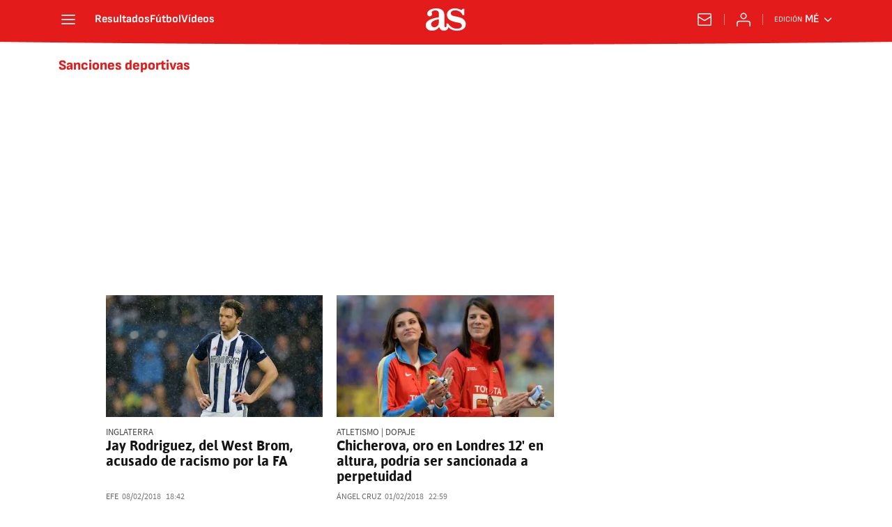

--- FILE ---
content_type: text/html; charset=utf-8
request_url: https://mexico.as.com/noticias/sanciones-deportivas/1/
body_size: 42328
content:
<!DOCTYPE html><html lang="es-mx" prefix="og: http://ogp.me/ns# article: http://ogp.me/ns/article#"><head><meta charSet="UTF-8"/><meta name="viewport" content="width=device-width, initial-scale=1"/><meta name="robots" content="max-snippet:-1, max-image-preview:large, max-video-preview:-1"/><meta http-equiv="X-UA-Compatible" content="IE=edge"/><title>Sanciones deportivas - Todas las noticias - AS México</title><meta property="article:section" content=""/><meta property="og:site_name" content="Diario AS"/><meta name="description" content="Sanciones deportivas o disciplinarias, impuestas por los diferentes comités deportivos de cada uno de los deportes"/><meta name="DC.title" lang="es-mx" content="Sanciones deportivas"/><meta name="DC.description" lang="es-mx" content="Sanciones deportivas o disciplinarias, impuestas por los diferentes comités deportivos de cada uno de los deportes"/><meta name="DC.creator" content=""/><meta name="DC.publisher" content=""/><meta name="DC.language" content="es-mx"/><link rel="canonical" href="https://mexico.as.com/noticias/sanciones-deportivas/"/><meta property="og:url" content="https://mexico.as.com/noticias/sanciones-deportivas/"/><meta property="og:type" content="website"/><meta property="og:title" content="Sanciones deportivas"/><meta property="og:description" content="Sanciones deportivas o disciplinarias, impuestas por los diferentes comités deportivos de cada uno de los deportes"/><meta property="og:image" content="https://static.as.com/dist/resources/images/logos/as/as.svg"/><meta name="twitter:site" content="@ASMexico"/><meta name="twitter:image" content="https://static.as.com/dist/resources/images/logos/as/as.svg"/><meta name="twitter:card" content="summary_large_image"/><meta name="twitter:creator" content="@ASMexico"/><meta name="twitter:title" content="Sanciones deportivas"/><meta name="twitter:description" content="Sanciones deportivas o disciplinarias, impuestas por los diferentes comités deportivos de cada uno de los deportes"/><link rel="alternate" href="https://feeds.as.com/mrss-s/list/as/site/mexico.as.com/tag/sanciones_deportivas_a" type="application/rss+xml" title="RSS sobre Sanciones deportivas"/><link rel="next" href="https://mexico.as.com/noticias/sanciones-deportivas/2/"/><link rel="prev" href="https://mexico.as.com/noticias/sanciones-deportivas/"/><script type="application/ld+json">[{"@context":"https://schema.org/","@type":"BreadcrumbList","itemListElement":[{"@type":"ListItem","item":{"@id":"https://mexico.as.com/","@type":"Thing","name":"AS México"},"position":1},{"@type":"ListItem","item":{"@id":"https://mexico.as.com/noticias/sanciones-deportivas/","@type":"Thing","name":"Sanciones deportivas"},"position":2},{"@type":"ListItem","item":{"@id":"https://mexico.as.com/noticias/sanciones-deportivas/1/","@type":"Thing","name":"Sanciones deportivas - Página 1"},"position":3}]},{"@context":"https://schema.org/","@type":"ItemList","name":"Sanciones deportivas","description":"Sanciones deportivas o disciplinarias, impuestas por los diferentes comités deportivos de cada uno de los deportes","url":"https://mexico.as.com/noticias/sanciones-deportivas/1/","itemListElement":[{"@type":"ListItem","position":1,"name":"Jay Rodriguez, del West Brom, acusado de racismo por la FA","description":"Según informa Sky Sports, ha recibido esta acusación por  verter insultos racistas que hicieron referencia al origen y a la etnia  del jugador Gaetan Bong, del Brighton & Hove Albion.","url":"https://mexico.as.com/mexico/2018/02/09/futbol/1518136498_327652.html"},{"@type":"ListItem","position":2,"name":"Chicherova, oro en Londres 12' en altura, podría ser sancionada a perpetuidad","description":"Ruth Beitia ganará un puesto  del quinto del Mundial de Berlín 2009 al cuarto. Chicherova, sancionada dos años, ya tenía antecedentes.","url":"https://mexico.as.com/mexico/2018/02/02/masdeporte/1517547150_749289.html"},{"@type":"ListItem","position":3,"name":"Mbappé llegará rodado al Bernabéu: su sanción se aplaza","description":"El Comité de Disciplina no decidirá sobre su patada a Sarr hasta el día 8, por lo que sólo se perderá el partido del Lille. Jugará ante Sochaux y Toulouse.","url":"https://mexico.as.com/mexico/2018/02/01/futbol/1517505161_900334.html"},{"@type":"ListItem","position":4,"name":"Los otros castigos de Simeone","description":"Al Cholo le han caído tres partidos por su expulsión en el Pizjuán, Ya hubo otras ocasiones en que tuvo que ver desde la grada a su equipo  desde protestas a un balón lanzado al campo, pero no por él...","url":"https://mexico.as.com/mexico/2018/01/27/futbol/1517059826_620307.html"},{"@type":"ListItem","position":5,"name":"Dani Alves, sancionado con tres partidos por encararse al árbitro","description":"El lateral brasileño del PSG fue expulsado tras protestar con el colegiado por una amarilla en la derrota por 2-1 ante el Lyon el pasado domingo.","url":"https://mexico.as.com/mexico/2018/01/26/futbol/1516927369_147227.html"},{"@type":"ListItem","position":6,"name":"Simeone, expulsado: le podrían caer dos partidos de sanción","description":"Al técnico del Atlético le expulsaron tras una doble amonestación, ambas por protestar a Martínez Munuera, que en el acta dice que el argentino le aplaudió tras la expulsión.","url":"https://mexico.as.com/mexico/2018/01/24/futbol/1516753231_419798.html"},{"@type":"ListItem","position":7,"name":"Competición sanciona con ocho partidos al utillero del Leganés","description":" Se dirigió a nosotros en los siguientes términos  sois unos jetas, sinvergüenzas , repitiendo esto en varias ocasiones, y siendo retirado hacia su vestuario , reflejó el acta.","url":"https://mexico.as.com/mexico/2018/01/19/futbol/1516388812_262032.html"},{"@type":"ListItem","position":8,"name":"La FIFA puede sancionar al Chelsea por 25 fichajes ilegales","description":"De hacerse efectiva la sanción, el conjunto de Conte no podría inscribir nuevos jugadores durante las dos próximas ventanas de mercado.","url":"https://mexico.as.com/mexico/2018/01/18/futbol/1516311926_951309.html"},{"@type":"ListItem","position":9,"name":"Insultos a Piqué y a Shakira en la grada de Cornellà-El Prat","description":"El derbi repitió la hostilidad habitual. Los jugadores azulgrana recibieron silbidos y hubo algunos cánticos en contra de la entidad azulgrana.","url":"https://mexico.as.com/mexico/2018/01/17/futbol/1516226875_410448.html"},{"@type":"ListItem","position":10,"name":"¿De dónde viene la penalización que ha recibido Carlos Sainz?","description":"Las declaraciones, los comisarios que sancionaron, lo que dice el reglamento, las posibilidades de apelación y los precedentes más recientes en el Dakar.","url":"https://mexico.as.com/mexico/2018/01/17/masdeporte/1516166013_790865.html"},{"@type":"ListItem","position":11,"name":"Otro golpe al Milán: la UEFA le rechaza el 'voluntary agreement'","description":"El equipo italiano se arriesga a recibir varias multas después de que el organismo internacional haya rechazado el acuerdo voluntario.","url":"https://mexico.as.com/mexico/2017/12/16/futbol/1513384135_340812.html"},{"@type":"ListItem","position":12,"name":"Froome: hay precedentes en los que se aceptaron las justificaciones médicas","description":"Muchos ilustres fueron controlados con salbutamol desde el inicio de la década de los 90. Ulissi recibió una sanción de nueve meses en 2014.","url":"https://mexico.as.com/mexico/2017/12/14/masdeporte/1513268088_617395.html"},{"@type":"ListItem","position":13,"name":"La UEFA no puede ni va a sancionar a Pep Guardiola por su lazo amarillo","description":"Con el cambio normativo realizado en su Código Disciplinario, sólo podría hacerse si se considerara provocativo. Al no ser así, el técnico del City podrá llevarlo en toda la Champions.","url":"https://mexico.as.com/mexico/2017/12/13/futbol/1513173428_813727.html"},{"@type":"ListItem","position":14,"name":"Multa económica para el Benito Villamarín por intento de agresión al árbitro","description":"No es descartable incluso que el Comité de Competición pudiera castigar con apercibimiento de cierre parcial del estadio en caso de reincidencia.","url":"https://mexico.as.com/mexico/2017/12/11/futbol/1513001597_010208.html"},{"@type":"ListItem","position":15,"name":"La UEFA suspende a Carvajal: no jugará la ida de octavos","description":"El Comité de Control y Disciplina de la UEFA acata el informe del colegiado del APOEL-Madrid, que denunció que el lateral forzó una tarjeta amarilla para no estar ante el Borussia.","url":"https://mexico.as.com/mexico/2017/12/07/futbol/1512683221_610864.html"},{"@type":"ListItem","position":16,"name":"La NBA sanciona a Marc Gasol con 15.000 dólares de multa","description":"El motivo de esta multa reside en los comentarios inapropiados que el pívot expresó inmediatamente después de romper acabar con la racha negativa de los Grizzlies.","url":"https://mexico.as.com/mexico/2017/12/07/masdeporte/1512651083_236227.html"},{"@type":"ListItem","position":17,"name":"Mutko: \"Me importan más los atletas que mi inhabilitación\"","description":"El vicepresidente ruso, ex ministro de Deportes, afirmó que intentarán que en los Juegos de Pyeongchang compitan el mayor número posible de atletas rusos.","url":"https://mexico.as.com/mexico/2017/12/07/masdeporte/1512668510_602012.html"},{"@type":"ListItem","position":18,"name":"Ramos y los jugadores más expulsados en las grandes ligas","description":"¿Qué árbitros han echado más veces al defensa del Real Madrid? ¿Fue expulsado con el Sevilla o la Selección? Todo en este gráfico.","url":"https://mexico.as.com/mexico/2017/12/05/futbol/1512511841_329383.html"},{"@type":"ListItem","position":19,"name":"Dani Carvajal, mínimo un partido de sanción","description":"El precedente de Sergio Ballesteros en el 2013 con el Levante puede ser clave en la resolución de la Comisión Disciplinaria de UEFA del próximo jueves.","url":"https://mexico.as.com/mexico/2017/12/05/futbol/1512480360_314716.html"},{"@type":"ListItem","position":20,"name":"Howard: multa de 35.000$ por este gesto obsceno en Cleveland","description":"Es la segunda vez en lo que llevamos de temporada que la NBA sanciona al pívot de los Charlotte Hornets por una actitud similar.","url":"https://mexico.as.com/mexico/2017/11/26/masdeporte/1511707344_605167.html"},{"@type":"ListItem","position":21,"name":"Cuando el “enemigo” está en la grada: Evra, Cantoná, Artest, Pol..","description":"Evra fue despedido este viernes por el Marsella, tras propinar una patada a un aficionado. No es la primera ocasión que esto ocurre en el deporte.","url":"https://mexico.as.com/mexico/2017/11/11/futbol/1510373709_952938.html"},{"@type":"ListItem","position":22,"name":"Miguel Herrera es multado por seña en Monterrey","description":"El entrenador de las Águilas fue sancionado económicamente luego de la seña obscena que hizo a la afición de los Rayados.","url":"https://mexico.as.com/mexico/2017/11/07/futbol/1510016807_784037.html"},{"@type":"ListItem","position":23,"name":"Green, tras otra sanción: \"La NBA no es congruente\"","description":"Draymond Green, que ha tenido otros encontronazos con la NBA en el pasado, asegura que la liga  tiene claro a quién se debe ver como el chico malo .","url":"https://mexico.as.com/mexico/2017/10/30/masdeporte/1509386941_961243.html"},{"@type":"ListItem","position":24,"name":"Italia: sanción de cinco partidos por orinar hacia la grada rival","description":"Giovanni Liberti, del Turris, orinó  haciendo gestos obscenos y vulgares, mientras que mostraba sus órganos genitales, en el empate contra Sarnese.","url":"https://mexico.as.com/mexico/2017/10/19/futbol/1508440966_752672.html"},{"@type":"ListItem","position":25,"name":"McGregor desvela la dura multa por una patada a Mayweather","description":"En un encuentro con sus seguidores en Glasgow, el luchador irlandés desveló la multa a la que se habría enfrentado si hubiera utilizado golpes de MMA ante Mayweather.","url":"https://mexico.as.com/mexico/2017/10/06/boxeo/1507267911_581910.html"}]}]</script><meta name="theme-color" content="#ffffff"/><link rel="icon" type="image/x-icon" href="https://static.as.com/dist/resources/images/favicon/favicon.ico"/><link rel="icon" sizes="96x96" type="image/png" href="https://static.as.com/dist/resources/images/favicon/favicon-96x96.png"/><link rel="icon" type="image/svg+xml" href="https://static.as.com/dist/resources/images/favicon/favicon.svg"/><link rel="mask-icon" type="image/svg+xml" href="https://static.as.com/dist/resources/images/favicon/safari-pinned-tab.svg" color="#E41B1B"/><link rel="apple-touch-icon" type="image/png" href="https://static.as.com/dist/resources/images/favicon/apple-touch-icon-180x180.png"/><link rel="manifest" href="/pf/resources/manifests/site.webmanifest?d=780"/><link rel="preconnect" href="https://static.as.com"/><link rel="preload" as="image" href="https://img.asmedia.epimg.net/resizer/v2/KB5Z53UEIBJF7EXX75WOX6WNDE.jpg?auth=30ebbc89f5208ed5dec28b667bc7ab74132f97ba83dd65468c77862bc45c458d&amp;width=240&amp;height=135&amp;smart=true" imageSrcSet="https://img.asmedia.epimg.net/resizer/v2/KB5Z53UEIBJF7EXX75WOX6WNDE.jpg?auth=30ebbc89f5208ed5dec28b667bc7ab74132f97ba83dd65468c77862bc45c458d&amp;width=240&amp;height=135&amp;smart=true 240w, https://img.asmedia.epimg.net/resizer/v2/KB5Z53UEIBJF7EXX75WOX6WNDE.jpg?auth=30ebbc89f5208ed5dec28b667bc7ab74132f97ba83dd65468c77862bc45c458d&amp;width=360&amp;height=203&amp;smart=true 360w, https://img.asmedia.epimg.net/resizer/v2/KB5Z53UEIBJF7EXX75WOX6WNDE.jpg?auth=30ebbc89f5208ed5dec28b667bc7ab74132f97ba83dd65468c77862bc45c458d&amp;width=480&amp;height=270&amp;smart=true 480w, https://img.asmedia.epimg.net/resizer/v2/KB5Z53UEIBJF7EXX75WOX6WNDE.jpg?auth=30ebbc89f5208ed5dec28b667bc7ab74132f97ba83dd65468c77862bc45c458d&amp;width=644&amp;height=362&amp;smart=true 644w, https://img.asmedia.epimg.net/resizer/v2/KB5Z53UEIBJF7EXX75WOX6WNDE.jpg?auth=30ebbc89f5208ed5dec28b667bc7ab74132f97ba83dd65468c77862bc45c458d&amp;width=736&amp;height=414&amp;smart=true 736w" imageSizes="
    (min-width: 996px) 312px,
    (min-width: 768px) 358px,
    167px" fetchpriority="high"/><link rel="preload" href="https://static.as.com/dist/resources/fonts/ascombold/ascombold-regular.woff2" as="font" crossorigin="anonymous" type="font/woff2"/><link rel="preload" as="script" fetchpriority="low" href="https://static.prisa.com/dist/subs/pmuser/v2/stable/pmuser.min.js"/><style>html{-webkit-font-smoothing:antialiased;min-width:320px}article,aside,b,body,div,figure,h1,h2,header,html,img,li,nav,p,span,strong,time,ul{margin:0;padding:0;border:0;outline:0;font-size:100%;background:#0000}body{font:16px/18px sourcesans,sans-serif;overflow-x:hidden}article,aside,figure,header,main,nav{display:block}[hidden]{display:none}img{display:block;padding:0;margin:0}svg:not(:root){overflow:hidden}ul{padding:0;margin:0;list-style-type:none}h1,h2{margin:0;padding:0;font-weight:400}a{text-decoration:none;outline:0;background-color:#0000;color:inherit}a img{border:none}button{color:inherit;font:inherit;margin:0;outline:0}button{overflow:visible;padding:0;background:0 0;border:0;border-radius:0}button{text-transform:none}button::-moz-focus-inner{border:0;padding:0}*,:after,:before{box-sizing:border-box}[class*=ai-],[class^=ai-]{font-family:as-icons;text-transform:none;line-height:1;font-weight:400;-webkit-font-smoothing:antialiased;-moz-osx-font-smoothing:grayscale}.ai-close:before{content:""}.ai-mail:before{content:""}.ai-menu:before{content:""}.ai-play:before{content:"";position:relative;left:1px}.ai-user:before{content:""}.ai-ar-l:before{content:""}.ai-ar-r:before{content:""}.ai-fb:before{content:""}.ai-tw:before{content:""}.ai-wa:before{content:""}.ai-as:before{content:""}.ai-source:before{content:""}.ct{padding:0 10px;margin:0 auto;width:100%}.row{margin:0-10px;display:flex;flex:1 1 100%;flex-wrap:wrap}.col-xs-12{width:100%;max-width:100%}[class*=col-],[class^=col-]{display:flex;flex:1 1 auto;flex-wrap:wrap;place-content:flex-start;position:relative;min-height:1px;padding:0 10px}.ad{position:relative;width:100%;height:auto}.ad .ad__cnt{position:relative;display:flex;width:100%;margin:0 auto;text-align:center;color:#ddd}.ad .ad__cnt>div{width:100%;margin-left:auto;margin-right:auto}[data-adtype=LDB] .ad__cnt>div:before,[data-adtype=MLDB] .ad__cnt>div:before,[data-adtype=MPU] .ad__cnt>div:before{content:"PUBLICIDAD";position:absolute;width:100%;top:-13px;left:50%;height:8px;text-align:center;font:8px sans-serif;color:#999;transform:translate(-50%)}[data-adtype=MPU]{padding-top:13px;margin-bottom:20px}[data-adtype=MPU] .ad__cnt{justify-content:center;align-items:flex-start;min-height:600px;max-width:300px}[data-adtype=MPU] .ad__cnt>div{position:sticky;top:70px;width:100%}[data-adtype=LDB],[data-adtype=MLDB]{flex:1 1 100%;margin-bottom:20px}[data-adtype=LDB] .ad__cnt,[data-adtype=MLDB] .ad__cnt{min-height:100px;display:flex;align-items:center;justify-content:center}[data-adtype=LDB] .ad__cnt>div:before,[data-adtype=MLDB] .ad__cnt>div:before{top:50%;left:-13px;width:auto;height:auto;writing-mode:vertical-lr;transform:rotate(180deg) translateY(50%)}[data-adtype=NSTD]{margin-bottom:15px;padding:15px 0;border-bottom:1px solid #ddd}@font-face{font-family:as-icons;src:url(https://static.as.com/dist/resources/fonts/as-icons/as-icons.woff2) format("woff2"),url(https://static.as.com/dist/resources/fonts/as-icons/as-icons.woff) format("woff");font-weight:400;font-style:normal;font-display:swap}@font-face{font-family:sourcesans;src:url(https://static.as.com/dist/resources/fonts/sourcesanspro/sourcesanspro-regular.woff2) format("woff2"),url(https://static.as.com/dist/resources/fonts/sourcesanspro/sourcesanspro-regular.woff) format("woff");font-weight:500;font-style:normal;font-display:swap}@font-face{font-family:sourcesans;src:url(https://static.as.com/dist/resources/fonts/sourcesanspro/sourcesanspro-semibold.woff2) format("woff2"),url(https://static.as.com/dist/resources/fonts/sourcesanspro/sourcesanspro-semibold.woff) format("woff");font-weight:600;font-style:normal;font-display:swap}@font-face{font-family:sourcesans;src:url(https://static.as.com/dist/resources/fonts/sourcesanspro/sourcesanspro-bold.woff2) format("woff2"),url(https://static.as.com/dist/resources/fonts/sourcesanspro/sourcesanspro-bold.woff) format("woff");font-weight:700;font-style:normal;font-display:swap}@font-face{font-family:ascombold;src:url(https://static.as.com/dist/resources/fonts/ascombold/ascombold-regular.woff2) format("woff2"),url(https://static.as.com/dist/resources/fonts/ascombold/ascombold-regular.woff) format("woff");font-weight:500;font-style:500;font-display:swap}@font-face{font-family:ascombold;src:url(https://static.as.com/dist/resources/fonts/ascombold/ascombold-italic.woff2) format("woff2"),url(https://static.as.com/dist/resources/fonts/ascombold/ascombold-italic.woff) format("woff");font-weight:500;font-style:italic;font-display:swap}.btn-r{position:relative;display:inline-block;flex:0 0 auto;box-sizing:border-box;font-size:15px;font-weight:550;color:#434343;line-height:33px;height:35px;border-radius:100px;border:1px solid #c1c1c1;padding:0 15px}.btn-r span+span{margin-left:5px}.btn-r__i{float:left;color:#ce0000;font-size:20px;line-height:33px}.btn-mm{display:flex;align-items:flex-end;position:absolute;left:0;bottom:0;width:100%;height:100%}.btn-mm .ai-play{font-size:18px;width:30px;height:30px;line-height:30px;background:#ce0000;color:#fff;position:absolute;left:50%;top:50%;border-radius:50%;text-align:center;transform:translate(-50%,-50%)}.btn-mm .ai-source{height:25px;line-height:25px;padding:0 5px;font-size:15px;text-align:center;position:relative;color:#fff;z-index:1;background:#333}.s{flex:1 1 100%;width:100%;display:flex;position:relative;margin-bottom:15px}.s .mm{flex:0 0 124px;width:124px;position:relative;margin:0 15px 0 0}.s .mm__wr{position:relative;overflow:hidden;padding-top:75%}.s .mm__wr>img{position:absolute;width:auto;height:100.75%;left:50%;top:50%;transform:translate(-50%,-50%)}.s__cnt{display:flex;flex-direction:column;position:relative;width:100%}.s__tl-wr{display:block}.s .ki{position:relative;font-size:13px;line-height:15px;color:#434343;text-transform:uppercase}.s .ki a{color:inherit;display:block}.s__tl{font:17px/19px ascombold,sans-serif;color:#151515;overflow-wrap:anywhere}.s__tl a{color:inherit}.s__txt{position:relative;margin-bottom:auto}.s__sum{font-size:15px;line-height:20px;color:#666;margin-top:10px}.s__me{display:flex;align-items:flex-end;justify-content:space-between;position:relative;margin-top:10px}.s__me__au{display:flex;flex-wrap:wrap;font:12px/18px sourcesans,sans-serif;text-transform:uppercase}.s__au{margin-right:5px;color:#666}.s__au:before{content:"/";display:inline-block;margin-right:5px}.s__au:first-child:nth-child(n-2):before{display:none}.s__date{white-space:nowrap}.s__day,.s__hour{color:#767676;margin-right:5px}.s__com{display:flex;align-items:center;height:18px;font-weight:600;color:#666;position:relative;margin-left:10px}.s__com:before{content:"";font:400 18px as-icons;margin-right:3px}.s__com:after{content:"";position:absolute;left:-7px;top:4px;bottom:4px;width:1px;border-left:1px solid #ddd}.mm{position:relative}.mm__wr{position:relative;display:block}.mm__img{width:100%;height:auto}.btn-str{position:absolute;z-index:3;color:#fff;height:25px;top:10px;right:10px;padding-left:23px;padding-right:0;background:#3339;border-radius:13px;border:1px solid #fff}.btn-str__txt{display:none;font-size:13px;line-height:23px;font-weight:550;text-transform:uppercase;position:relative;padding-right:13px;padding-left:2px}.btn-str:before{content:"";display:block;position:absolute;left:7px;top:7px;width:9px;height:9px;border-radius:5px;background:red;animation:.8s ease-in-out infinite dot-anim}.btn-str:after{content:"";display:block;position:absolute;box-sizing:border-box;left:4px;top:4px;width:15px;height:15px;border-radius:50%;border:1px solid red;animation:.8s ease-out infinite wave-anim}@keyframes dot-anim{0%{transform:scale(.75)}50%{transform:scale(1)}to{transform:scale(.75)}}@keyframes wave-anim{0%{opacity:0;transform:scale(0)}65%{opacity:1}to{transform:scale(.9);opacity:0}}.btn-ivw{position:absolute;top:10px;right:10px;display:flex;align-items:center;color:#fff;font-size:13px;border-radius:25px;min-width:25px;height:25px;padding:2px 13px 1px;text-transform:uppercase;overflow:hidden;z-index:3;background:#ce0000}.btn-ivw__txt{position:relative;margin-right:8px;padding-right:8px}.btn-ivw__txt:before{content:"";position:absolute;top:4px;bottom:4px;right:0;border-right:1px solid hsla(0,0%,100%,.5)}.btn-ivw:after{position:relative;font-family:as-icons}.btn-ivw:after{font-size:19px;content:""}.s--op{padding:15px 10px 10px;background:#f0f0f0;border-bottom:none;min-height:95px}.s--op .s__cnt{z-index:1}.s--op .s__tl{font-style:italic;font-size:18px;line-height:20px}.s--op .s__txt{padding-bottom:19px}.s--op .s__txt:before{content:"";position:absolute;width:40px;height:3px;background:#f9a300;bottom:6px;left:0}.s--op .s__txt:after{content:"";position:absolute;bottom:7px;left:16px;border:6px solid transparent;border-left-color:#f9a300;transform:rotate(-45deg);transform-origin:right}.s--op .s__au{color:#333}.s--op .s__au-lbl{color:#666;margin-right:5px}.s--op .s__au:nth-child(2):before{display:none}.s--op .s__op-pic{align-self:flex-end;margin-right:-10px;margin-bottom:-10px}.s--op .s__op-pic__wr{display:block;width:115px;height:84px;overflow:hidden;position:relative}.s--op .s__op-pic__wr img{position:absolute;left:50%;height:84px;width:200px;-o-object-fit:cover;object-fit:cover;transform:translate(-50%)}.s--op .s__me{margin-top:10px}.s--op.s--v .s__au{display:block}.ss-wr{position:relative;flex:1 1 100%;width:100%}.area-gr{position:relative}.pag{display:flex;justify-content:space-between;align-items:center;height:55px;width:100%;margin-bottom:20px;padding-top:12px;border-top:3px solid #ddd}.pag__index{font-size:13px;line-height:15px;color:#434343}.pag__lbl{padding-right:3px}.pag__nav{display:flex}.pag__nav [class*=ai-]{min-width:33px;color:inherit;line-height:inherit;display:inline-block}.pag__nav .btn-r{margin-left:10px;padding:0;text-align:center}.pag__nav .is-disabled{color:#ddd;border-color:#ddd}.g-double-col .ss-wr .row:not(:last-child){position:relative}.g-double-col{margin-bottom:0}.g-double-col:after{display:none}.g-double-col .col-md-8>.s--v{padding-bottom:15px;border-bottom:1px solid #ddd}@font-face{font-family:sofiasans;font-style:normal;font-weight:200;font-display:swap;src:url(https://static.as.com/dist/resources/fonts/sofiasans/sofiasans-200.woff2) format("woff2"),url(https://static.as.com/dist/resources/fonts/sofiasans/sofiasans-200.woff) format("woff"),url(https://static.as.com/dist/resources/fonts/sofiasans/sofiasans-200.ttf) format("truetype")}@font-face{font-family:sofiasans;font-style:normal;font-weight:300;font-display:swap;src:url(https://static.as.com/dist/resources/fonts/sofiasans/sofiasans-300.woff2) format("woff2"),url(https://static.as.com/dist/resources/fonts/sofiasans/sofiasans-300.woff) format("woff"),url(https://static.as.com/dist/resources/fonts/sofiasans/sofiasans-300.ttf) format("truetype")}@font-face{font-family:sofiasans;font-style:normal;font-weight:400;font-display:swap;src:url(https://static.as.com/dist/resources/fonts/sofiasans/sofiasans-400.woff2) format("woff2"),url(https://static.as.com/dist/resources/fonts/sofiasans/sofiasans-400.woff) format("woff"),url(https://static.as.com/dist/resources/fonts/sofiasans/sofiasans-400.ttf) format("truetype")}@font-face{font-family:sofiasans;font-style:italic;font-weight:400;font-display:swap;src:url(https://static.as.com/dist/resources/fonts/sofiasans/sofiasans-400-italic.woff2) format("woff2"),url(https://static.as.com/dist/resources/fonts/sofiasans/sofiasans-400-italic.woff) format("woff"),url(https://static.as.com/dist/resources/fonts/sofiasans/sofiasans-400-italic.ttf) format("truetype")}@font-face{font-family:sofiasans;font-style:normal;font-weight:600;font-display:swap;src:url(https://static.as.com/dist/resources/fonts/sofiasans/sofiasans-600.woff2) format("woff2"),url(https://static.as.com/dist/resources/fonts/sofiasans/sofiasans-600.woff) format("woff"),url(https://static.as.com/dist/resources/fonts/sofiasans/sofiasans-600.ttf) format("truetype")}@font-face{font-family:sofiasans;font-style:normal;font-weight:700;font-display:swap;src:url(https://static.as.com/dist/resources/fonts/sofiasans/sofiasans-700.woff2) format("woff2"),url(https://static.as.com/dist/resources/fonts/sofiasans/sofiasans-700.woff) format("woff"),url(https://static.as.com/dist/resources/fonts/sofiasans/sofiasans-700.ttf) format("truetype")}@font-face{font-family:sofiasans;font-style:normal;font-weight:800;font-display:swap;src:url(https://static.as.com/dist/resources/fonts/sofiasans/sofiasans-800.woff2) format("woff2"),url(https://static.as.com/dist/resources/fonts/sofiasans/sofiasans-800.woff) format("woff"),url(https://static.as.com/dist/resources/fonts/sofiasans/sofiasans-800.ttf) format("truetype")}@font-face{font-family:sofiasans;font-style:italic;font-weight:800;font-display:swap;src:url(https://static.as.com/dist/resources/fonts/sofiasans/sofiasans-800-italic.woff2) format("woff2"),url(https://static.as.com/dist/resources/fonts/sofiasans/sofiasans-800-italic.woff) format("woff"),url(https://static.as.com/dist/resources/fonts/sofiasans/sofiasans-800-italic.ttf) format("truetype")}@font-face{font-family:sofiasans;font-style:normal;font-weight:900;font-display:swap;src:url(https://static.as.com/dist/resources/fonts/sofiasans/sofiasans-900.woff2) format("woff2"),url(https://static.as.com/dist/resources/fonts/sofiasans/sofiasans-900.woff) format("woff"),url(https://static.as.com/dist/resources/fonts/sofiasans/sofiasans-900.ttf) format("truetype")}:focus-visible{outline:#1b4be4 solid 2px;border-radius:4px}.ai{position:relative}.ai svg{width:100%;height:auto;fill:#fff}.ai-ar-d-b svg{transform:rotate(90deg)}.ai-ar-l svg{transform:rotate(180deg)}.mo{position:fixed;inset:0;z-index:99999999;display:none}.mo:before{content:"";position:absolute;inset:0;background-color:#22222280}.mo_w{position:relative;display:flex;justify-content:center;align-items:center;height:100%;width:100%;padding:1.25rem;box-sizing:border-box}.mo_b{position:relative;z-index:1}.mo_hz{position:absolute;inset:0;z-index:0}.mo_btn-close{position:absolute;background:0 0;border:none;padding:0;inset:1.25rem 1.25rem auto auto;width:1.5rem;height:1.5rem;flex:0 0 auto;z-index:2}.mo_btn-close .ai{display:block;width:100%;height:100%}.mo-user .mo_btn-close{width:2rem;height:2rem;inset:1rem 1rem auto auto}.mo-user .mo_btn-close .ai svg{fill:#222}.mo-user .mo_w{padding:0}.mo-user_b{display:flex;flex-direction:column;box-sizing:border-box;padding:3rem 2rem 2rem;background-color:#fff}.mo-user_t{display:block;font:800 1.5rem/1.75rem sofiasans,sans-serif;color:#222;margin:0 0 2rem;text-align:center}.mo-user_i{border-radius:50%;overflow:hidden;height:5rem;width:5rem;margin:0 auto .5rem}.mo-user_i img{width:100%;height:100%;-o-object-fit:cover;object-fit:cover}.mo-user_l{display:flex;flex-direction:column;gap:1.5rem;text-align:center;font:400 1rem/1.25rem sofiasans,sans-serif}.mo-user_l button{color:#e41b1b;text-decoration:none}.mo-user_l button{padding:0;margin:0;background:0 0;border:none;line-height:inherit}.mo-user_l .mo-user_btn{display:flex;justify-content:center;white-space:nowrap;background-color:#e41b1b;color:#fff;padding:.75rem 1.25rem;font-size:1.125rem;border-radius:.75rem;position:relative}.w_eds_li{display:flex;flex-wrap:wrap;gap:.625rem 1rem;list-style:none;padding:0;margin:0;font:400 1rem/1.25rem sofiasans,sans-serif}.w_eds_li a{min-width:120px;display:flex;align-items:center;text-decoration:none;color:inherit}.w_eds_flag{position:relative;width:1rem;height:1rem;overflow:hidden;border-radius:50%;border:.0625rem solid #fff;outline:#c9c9c9 solid .0625rem;margin-right:.5rem}.w_eds_flag img{position:relative;left:50%;height:1rem;aspect-ratio:29/18;transform:translate(-50%)}.w_sb{display:flex;align-items:center;gap:.375rem}.w_sb_bt{display:inline-flex;justify-content:center;align-items:center;border-radius:1.75rem;width:2.25rem;height:2.25rem;text-decoration:none}.w_sb_bt:has(.ai-tw){background-color:#000}.w_sb_bt:has(.ai-fb){background-color:#1877f2}.w_sb_bt:has(.ai-wa){background-color:#25d366}.w_sb .ai{height:1.75rem;width:1.75rem}.mh{position:relative}.mh_wr{position:relative;min-height:3.5rem}.mh_c{position:relative;margin:0 auto;display:flex;align-items:center;height:3.5rem;color:#fff;font:400 1rem/1rem sofiasans,sans-serif;padding:0 1rem;z-index:10000010}.mh_c a{text-decoration:none;color:inherit}.mh_c:before{content:"";position:absolute;top:0;left:50%;width:100vw;height:3.5rem;background:url(https://static.as.com/dist/resources/images/v2/ui/main-header-bg-xs.png) center center no-repeat;background-size:auto;z-index:-1;transform:translate(-50%)}.mh_hb{display:flex;align-items:center;position:relative;margin:0 auto 0 0;padding:0;color:#fff;background:0 0;border:0}.mh_hb .ai{height:1.75rem;width:1.75rem}.mh_nav,.mh_sc-close{display:none}.mh_logo{position:absolute;left:50%;transform:translate(-50%)}.mh_logo .ai{display:block;width:2.9375rem;height:1.625rem}.mh_to{position:relative;display:flex;align-items:center;order:2;background-color:#e41b1b}.mh_nw,.mh_su{display:none;position:relative}.mh_nw .ai{display:flex;height:1.5rem;width:1.5rem}.mh_xt{display:none}.mh_u{position:relative;display:flex;align-items:center;min-width:1.25rem}.mh_u .ai{display:flex;height:1.5rem;width:1.5rem}.mh_u_i{position:relative;display:flex;align-items:center}.mh_u_long{display:none}.mh_u_short{text-transform:uppercase;font-weight:700}.mh_u_badge{position:relative;width:1.5625rem;height:1.5625rem;display:flex;align-items:center;justify-content:center;margin-left:-.4375rem;margin-top:-.9375rem}.mh_u_badge:after{content:"";display:block;box-sizing:border-box;width:1.125rem;height:1.125rem;background:url(data:image/svg+xml,%3Csvg\ width=\'15\'\ height=\'15\'\ fill=\'none\'\ xmlns=\'http://www.w3.org/2000/svg\'%3E%3Cpath\ d=\'M7.12507\ 1.00708c.489\ 0\ .88541.39641.88541.88542l.00003.39023C9.86703\ 2.68806\ 11.257\ 4.3415\ 11.257\ 6.31958v2.36111l1.3378\ 1.60531c.4174.5009.3497\ 1.2453-.1512\ 1.6627-.2121.1768-.4796.2737-.7557.2737H2.56227c-.652\ 0-1.18056-.5286-1.18056-1.1806\ 0-.2762.09683-.5436.27363-.7558l1.33778-1.60531V6.31958c0-1.97808\ 1.38999-3.63152\ 3.24651-4.03685l.00002-.39023c0-.48901.39642-.88542.88542-.88542ZM8.30562\ 12.8126c0\ .652-.52855\ 1.1806-1.18055\ 1.1806s-1.18056-.5286-1.18056-1.1806h2.36111Z\'\ fill=\'%23E41B1B\'/%3E%3C/svg%3E) center center no-repeat #ffd419;background-size:12px;border:1px solid #e41b1b;border-radius:50%;animation:2.4s 3 mh_u_badge;animation-delay:1s}.mh_u_m{display:flex;position:absolute;top:1.875rem;right:-.25rem;min-width:9.5rem;flex-direction:column;gap:1rem;padding:1rem;background:#fff;border:.0625rem solid #e9e9e9;border-radius:.25rem 0 .25rem .25rem;visibility:hidden}.mh_u_m_t{font-size:.875rem;line-height:1.25rem;font-weight:600;text-align:center;color:#4a4a4a}.mh_u_m_t a{font-size:1rem;color:#e41b1b}.mh_u_btn-close{position:absolute;top:-2.125rem;right:-.0625rem;padding:.25rem .25rem .5rem;background:#fff;border-radius:.25rem .25rem 0 0;border:.0625rem solid #e9e9e9;border-bottom:none}.mh_u_btn-close .ai{display:block;height:1.3125rem;width:1.3125rem}.mh_u_btn-close .ai svg{fill:#222}.mh_u_btn{display:flex;position:relative;font:600 1rem/1.125rem sofiasans,sans-serif;color:#fff;text-align:center;background-color:#e41b1b;padding:.5rem 1rem;border-radius:.5rem;justify-content:center;white-space:nowrap}.mh_u_btn .ai{width:1rem;height:1rem;margin-right:.5rem}@keyframes mh_u_badge{0%{animation-timing-function:ease-out;transform:scale(1)}11%{animation-timing-function:ease-out;transform:scale(1.2)}22%{animation-timing-function:ease-out;transform:scale(1)}33%{animation-timing-function:ease-out;transform:scale(1.2)}44%{animation-timing-function:ease-out;transform:scale(1)}to{transform:scale(1)}}.mh_ed{display:none;position:relative;background-color:#e41b1b}.mh_ed_m{visibility:hidden}.mh--is-fixed .mh_c{position:fixed;inset:0 0 auto;z-index:10000010}.msh{position:fixed;top:0;left:0;width:100%;height:100%;z-index:99999999;overflow:hidden;visibility:hidden}.msh_c{position:relative;width:300vw;height:100%;overflow:hidden auto;display:flex;flex-direction:column;align-items:flex-start;z-index:1}.msh_c:before{content:"";position:fixed;top:0;left:0;width:100%;height:100%;background:#fff;z-index:-1}.msh_c nav{width:100%}.msh_c a{text-decoration:none;color:inherit}.msh_btn-close{position:relative;margin:0 auto 0 0;padding:1.25rem;max-width:100vw;font-size:1.5rem;background:0 0;border:none}.msh_btn-close .ai{display:block;width:24px;height:24px}.msh_btn-close .ai svg{fill:#222}.msh_s{position:relative;padding:20px 0;margin:0 20px;border-top:.0625rem solid #e9e9e9;color:#3a3a3a;font:400 1rem/1.25rem sofiasans,sans-serif;width:100%;max-width:calc(100vw - 40px)}.msh_s_t{display:block;font-weight:600;color:#323232;margin-bottom:.5rem}.msh_s strong,.msh_s--t li{font-weight:600}.msh_li{font-weight:400;list-style:none;padding:0;margin:0}.msh_li a{display:flex;align-items:center;margin-bottom:.75rem}.msh_li .ai{display:block;width:1rem;height:1.125rem}.msh_li .ai-mail{margin-right:.75rem}.msh_li .ai-mail svg{fill:#3a3a3a}.msh_li .ai-ar-r svg{fill:#3a3a3a}.msh_li li:last-child>a{margin-bottom:0}.msh_li .msh_li--1,.msh_li .msh_li--2{position:relative}.msh_li:only-child>a{margin-bottom:0}.msh_s-topics .msh_li{display:flex;align-items:center;flex-wrap:wrap;gap:.5rem;font-size:.8125rem;line-height:1rem;font-weight:400;color:#4a4a4a}.msh_s-topics .msh_li a{margin-bottom:0}.msh .w_sb{gap:.75rem}.msh .w_sb_bt{width:2.25rem;height:2.25rem}.msh .msh_li_ar{position:absolute;top:0;right:0}.msh_sm{background-color:#fff;position:fixed;top:0;left:0;width:100%}.msh_btn-back{display:flex;align-items:center;margin:0 auto 0 0;padding:1.25rem;background:0 0;border:none;line-height:24px}.msh_btn-back .ai{display:block;height:24px;width:24px;margin-right:8px}.msh_btn-back .ai svg{fill:#222}.mh_pb{position:absolute;inset:0 0 auto;height:3.5rem;z-index:9999998}.mh_pb_fill{position:relative;overflow:hidden;height:4.125rem;width:0}.mh_pb_bg,.mh_pb_fill_bg{position:absolute;inset:0 0 auto}.mh_pb_bg:before,.mh_pb_fill_bg:before{content:"";position:absolute;top:0;left:50%;width:100vw;height:3.5rem;background:url(https://static.as.com/dist/resources/images/v2/ui/main-header-bg-xs.png) center center no-repeat;background-size:auto;z-index:-1;transform:translate(-50%)}.mh_pb_fill_bg:before{background:url(https://static.as.com/dist/resources/images/v2/ui/main-progress-bar-xs.png) center center no-repeat;background-size:auto;z-index:0}.mh--is-fixed .mh_pb{position:fixed;inset:0 0 auto}.mh:has(.mh_pb) .mh_c:after,.mh:has(.mh_pb) .mh_c:before{background-position-y:-.25rem}.sh{position:relative;margin:0 auto;max-width:1152px}.sh_c{position:relative;display:grid;grid-template-columns:1fr auto;background-color:#fff;padding:0}.sh_c:after{content:"";position:absolute;left:20px;right:20px;bottom:0;height:1px;background:#e9e9e9}.sh_t{display:flex;align-items:center;justify-content:center;margin:0;min-height:52px;padding:0 1.25rem}.sh_t_e{display:flex;align-items:center;margin:0}.sh_t_l{position:relative;font:800 1.25rem sofiasans,sans-serif;color:#e41b1b;text-decoration:none;text-wrap:balance;height:100%;display:flex;align-items:center}.sh_t_l .ai{display:none}.sh_m{grid-column:1/3;overflow-x:scroll;display:flex;margin:0 auto;max-width:100%;padding:.25rem 0 1rem}.sh_m_i{font:400 .875rem/1rem sofiasans,sans-serif;padding:.25rem .75rem;color:#3a3a3a;background-color:#faf8f4;border-radius:1.25rem;flex:0 0 auto;text-decoration:none;margin-left:.5rem}.sh_m_i:first-child{margin-left:1.25rem}.sh_m_i:last-child{margin-right:1.25rem}.sh_m_i.is-selected{background-color:#fff;color:#e41b1b;font-weight:700;border:.0625rem solid #e0d7c0}.sh_m_trk{display:flex;flex:0 0 auto}.sh .ad-nstd{grid-row:1/2;grid-column:2/3;display:flex;align-items:center;justify-content:flex-end}.mh .ai:before,.mo .ai:before,.msh .ai:before,.sh .ai:before{display:none}.mh{display:block}.msh_sm{box-sizing:content-box}.sh{margin-bottom:8px}.sh .sh_c:after{display:none}.sh .sh_m{margin-bottom:24px}.sh .sh_m:after{content:"";position:absolute;left:20px;right:20px;bottom:24px;height:1px;background:#e9e9e9}.sh .ad-nstd{margin:0;padding:0;border:none;width:auto}.sh .ad-nstd:after,.sh .ad-nstd:before{display:none}._hidden{display:none!important}.ad-ldb-1{position:relative;display:flex;justify-content:center;align-items:center;min-height:100px}.mha-wr{position:relative}.mha-wr .ad-ldb-1{max-width:100%;margin:0;padding:0;background:linear-gradient(to top,#f0f0f0,#e9e9e9 6%);z-index:10000015}.mha-wr .ad-ldb-1>div{max-width:320px}.ad-ldb-1>div{top:0}@media (min-width:576px){.mh_c:before{background-size:160% 100%}.mh_pb_bg:before,.mh_pb_fill_bg:before{background-size:160% 100%}}@media (min-width:768px) and (max-width:995px){.ct{padding-left:16px;padding-right:16px;max-width:768px}.col-sm-6{width:49.9%;max-width:50%}.col-sm-12{width:99.9%;max-width:100%}.col-sm-12>.s--v:not(.s--op):not(.s--ft):not(.s--gal):not(.s--scr):not(.s--kem) .ki{font-size:15px;line-height:20px}.col-sm-12>.s--v:not(.s--op):not(.s--ft):not(.s--gal):not(.s--scr):not(.s--kem) .s__tl{font-size:48px;line-height:50px}.col-sm-12>.s--v:not(.s--op):not(.s--ft):not(.s--gal):not(.s--scr):not(.s--kem) .s__sum{font-size:19px;line-height:25px}.col-sm-6>.s--v:not(.s--h-sm) .s__tl{font-size:22px;line-height:24px}.col-sm-6>.s--op.s--v{min-height:250px;padding:15px 25px 15px 15px}.col-sm-6>.s--op.s--v .s__tl{font-size:24px;line-height:26px}.ss-wr{padding-top:20px;border-top:1px solid #ddd}.ss-wr>.row>.col-sm-6:last-child,.ss-wr>.row>.col-sm-6:nth-last-child(2){margin-bottom:0}.ss-wr>.row>.col-sm-6:last-child:after,.ss-wr>.row>.col-sm-6:nth-last-child(2):after{display:none}.col-sm-12>.s .btn-str span{display:block}.g-double-col .ss-wr{padding-top:0;border-top:0}.g-double-col .ss-wr .col-sm-6:nth-child(odd):after{right:-10px}.g-double-col .ss-wr [data-adtype=MPU]{margin-top:-1px;margin-bottom:40px}.g-double-col .ss-wr [data-adtype=MPU]:after,.g-double-col .ss-wr [data-adtype=MPU]:before{content:"";position:absolute;left:10px;right:10px;height:1px;background:#ddd}.g-double-col .ss-wr [data-adtype=MPU]:before{top:-20px}.g-double-col .ss-wr [data-adtype=MPU]:after{bottom:-21px}}@media (min-width:768px){[data-adtype=LDB],[data-adtype=MLDB]{max-width:738px}[data-adtype=LDB]:before,[data-adtype=MLDB]:before{height:100%}[data-adtype=LDB] .ad__cnt,[data-adtype=MLDB] .ad__cnt{min-height:90px}.s:not(.s--4-3) .mm__wr{padding-top:56.25%}.mm{margin-left:auto;margin-right:auto}.s--v{flex-direction:column;height:calc(100% - 20px);margin-bottom:20px}.s--v .s__cnt{flex:1 1 auto}.s--v .mm{flex:0 0 auto;width:100%;margin:0 0 15px}.s--op .s__tl{font-size:24px;line-height:26px}.s--op .s__me{margin-top:20px}.s--op.s--v .s__op-pic{position:absolute;right:0;bottom:0;margin:0}.s--op.s--v .s__me__au{flex-direction:column;justify-content:flex-end;min-height:42px}.s--op.s--v .s__com{margin-left:0}.s--op.s--v .s__com:after{display:none}.s--op:last-child:after{content:none}.s--op.s--v .s__tl{font-size:23px;line-height:25px}.ss-wr [class*=col-]{margin-bottom:20px}.ss-wr [class*=col-]:after{content:"";position:absolute;left:10px;right:10px;bottom:0;height:1px;background:#ddd}.ss-wr [class*=col-]:last-child{margin-bottom:0}.ss-wr [class*=col-]:last-child:after{display:none}.area-gr{margin-top:20px}.area-gr:after{content:"";position:absolute;left:0;right:0;top:-20px;height:1px;background:#ddd}.col-md-8>.s--v .ai-play{z-index:2;width:60px;height:60px;line-height:60px;font-size:35px}.col-md-8>.s .ai-source{height:45px;line-height:45px;padding:0 10px;font-size:21px}.col-md-4>.s--v .ai-source{height:35px;line-height:35px;font-size:19px}.area-gr.g-double-col{margin-top:0;margin-bottom:0}.s--op.s--v .s__au{flex:1 1 100%}.g-double-col .ss-wr>.row:not(:last-child){margin-bottom:20px;padding-bottom:0}.g-double-col .ss-wr>.row:not(:last-child):before{content:"";position:absolute;bottom:0;left:10px;right:10px;height:1px;background:#ddd}.g-double-col .ss-wr:last-child>.row>[class*=col-]:last-child,.g-double-col .ss-wr:last-child>.row>[class*=col-]:nth-last-child(2){margin-bottom:0}.g-double-col .ss-wr:last-child>.row>[class*=col-]:last-child:after,.g-double-col .ss-wr:last-child>.row>[class*=col-]:nth-last-child(2):after{display:none}.g-double-col{margin-bottom:0}.g-double-col .col-md-8>.s--v{height:auto;padding-bottom:20px}.mh_sc{display:none}.mha-wr .ad-ldb-1{min-height:250px}.mha-wr .ad-ldb-1>div{max-width:768px}}@media (max-width:995px) and (min-width:768px){.s .ai-play{width:45px;height:45px;line-height:45px;font-size:28px}.s .ai-play:before{top:auto}.col-sm-12>.s--v .ai-play{width:60px;height:60px;line-height:60px;font-size:35px}.col-sm-6>.s--v .ai-source{height:35px;line-height:35px;font-size:19px}}@media (min-width:768px) and (max-width:999.98px){._hidden-md{display:none!important}.sh .ad-nstd{position:absolute;top:0;right:0}}@media (min-width:768px) and (max-width:999px){._hidden-md{display:none!important}}@media (min-width:996px){.ct{max-width:996px}.col-md-4{width:33.2333333333%;max-width:33.3333333333%}.col-md-8{width:66.5666666667%;max-width:66.6666666667%}[data-adtype=LDB].ad--ldb1{min-height:250px;display:flex;align-items:center;margin-bottom:25px}[data-adtype=LDB].ad--ldb1 .ad__cnt{position:sticky;top:70px}[data-adtype=MPU]:last-child{position:sticky;top:70px;padding-bottom:20px}[data-adtype=MPU]:first-child{margin-top:-13px}[data-adtype=LDB],[data-adtype=MLDB]{max-width:992px}.s .mm__wr{padding-top:85.62%}.col-md-8>.s--v:not(.s--op):not(.s--ft):not(.s--gal) .ki{font-size:15px;line-height:20px}.col-md-8>.s--v:not(.s--op):not(.s--ft):not(.s--gal) .s__tl{font-size:43px;line-height:45px}.col-md-8>.s--v:not(.s--op):not(.s--ft):not(.s--gal) .s__sum{font-size:18px;line-height:23px}.col-md-4>.s--v:not(.s--op) .s__tl{font-size:20px;line-height:22px}.s--op.s--v .s__me{padding-right:90px}.col-md-4>.s--op{min-height:245px}.col-md-4>.s--op .s__tl{font-size:22px;line-height:24px}.s--v .btn-str span{display:block}.s .ai-play{width:45px;height:45px;line-height:45px;font-size:28px}.s .ai-play:before{top:auto}main>.ct{background-color:#fff;padding-top:20px;padding-bottom:25px}main>.ct>[data-adtype=LDB]:last-child{margin-bottom:0}.g-double-col .ss-wr>.row>.col-md-4{width:49.9%;max-width:49.9%}.g-double-col .ss-wr>.row>[class*=col-]:last-child{margin-bottom:20px}.g-double-col .ss-wr>.row>[class*=col-]:last-child:after{display:block}.g-double-col .ss-wr>.row>[class*=col-]:nth-child(odd):after{right:0}.g-double-col .ss-wr>.row>[class*=col-]:nth-child(2n):after{left:0}}@media (min-width:1000px){.mo_btn-close{inset:1.25rem 1.25rem auto auto;width:2.25rem;height:2.25rem}.mo-user .mo_btn-close{inset:.3125rem .3125rem auto auto}.mo-user .mo_w{align-items:flex-start;justify-content:flex-end}.mo-user .mo_b{width:240px}.mh{margin-bottom:.5rem}.mh_wr{min-height:4rem}.mh_c{max-width:1152px;padding:0 1.25rem;z-index:10000000}.mh_c:before{height:4rem;background:url(https://static.as.com/dist/resources/images/v2/ui/main-header-bg.png) center no-repeat}.mh_hb{margin:0 1.5rem 0 0}.mh_sc{display:none}.mh_nav{display:flex;gap:1.5rem;margin-right:auto;font-weight:700;background-color:#e41b1b}.mh_logo .ai{width:3.625rem;height:2rem}.mh_to{position:relative;display:flex;align-items:center;margin:0 2rem 0 auto;order:unset}.mh_to:after{content:"";position:absolute;right:-1rem;height:1rem;width:1px;background-color:#f28d8d}.mh_nw,.mh_su{display:flex;align-items:center;margin-left:2rem}.mh_nw:before,.mh_su:before{content:"";position:absolute;left:-1rem;height:1rem;width:.0625rem;background-color:#f28d8d}.mh_su:first-child{margin-left:0}.mh_su:first-child:before{display:none}.mh_u{font-weight:700;margin-left:2rem}.mh_u:before{content:"";position:absolute;left:-1rem;height:1rem;width:.0625rem;background-color:#f28d8d}.mh_u_short{display:none}.mh_u_long{display:block;margin:0 0 0 .5rem;max-width:120px;font-weight:700;text-overflow:ellipsis;overflow:hidden;white-space:nowrap}.mh_u_badge{flex:0 0 auto;width:1.875rem;height:1.875rem;margin:0 0 0 .25rem}.mh_u_badge:after{width:1.3125rem;height:1.3125rem;background-size:15px;border:none}.mh_u_btn-close{top:-1.875rem;padding-bottom:.25rem}.mh_u_m{top:1.625rem}.mh_ed{display:block}.mh_ed_btn{display:flex;align-items:center}.mh_ed_btn .ai{display:block;width:1rem;height:1rem;margin-left:.25rem}.mh_ed_lbl{font-size:.6875rem;text-transform:uppercase;margin-right:.25rem}.mh_ed_sel{position:relative;display:flex;align-items:center;font-weight:600;text-transform:uppercase}.mh_ed_m{display:flex;flex-direction:column;position:absolute;top:-.625rem;right:-.625rem;padding:0 1rem 1rem;border:.0625rem solid #e9e9e9;border-radius:.25rem;background-color:#fff}.mh_ed_m_btn-close{position:absolute;top:.5rem;right:.5rem}.mh_ed_m_btn-close .ai{display:block;height:1.3125rem;width:1.3125rem}.mh_ed_m_btn-close .ai svg{fill:#222}.mh_ed_m_t{position:relative;font-family:sofiasans,sans-serif;font-size:1rem;line-height:1.25rem;font-weight:600;color:#3a3a3a;margin:0 0 1rem;padding:.625rem 0}.mh_ed_m_t:after{content:"";position:absolute;bottom:0;left:-.5rem;right:-.5rem;background-color:#e9e9e9;height:.0625rem}.mh_ed .w_eds_li{gap:.75rem;color:#3a3a3a}.msh_c{overflow-x:hidden;width:calc(105% + 320px)}.msh_c:before{width:320px;z-index:0}.msh_c nav{width:320px}.msh_hz{position:fixed;inset:0;background:#22222280;z-index:-1}.msh_btn-close{margin-left:256px;margin-right:0}.msh_s{max-width:280px}.msh_s--t{border-top:none;border-bottom:.0625rem solid #e9e9e9}.msh_s-topics .msh_li{gap:.25rem .5rem}.msh_li .msh_li--1:before{content:"";position:absolute;right:-35px;top:0;transform:translateY(5px) rotate(45deg);width:.75rem;height:.75rem;background:#fff;visibility:hidden}.msh_li .msh_li--1 .msh_sm--1{margin:8px 0}.msh_li .msh_li--1 .msh_sm--1 .msh_s--t+.msh_s{border-top:none}.msh_li .msh_li--1 .msh_sm--1:after{content:"";position:fixed;height:200%;width:335px;top:0;left:320px;z-index:-1}.msh_li .msh_li--1 li .ai-ar-r{transform:rotate(90deg)}.msh_li .msh_li--1 li .msh_s{border:none;padding:0}.msh_li .msh_li--1 li .msh_sm{position:relative;top:auto;left:auto;padding-left:0;width:100%;margin:.5rem 0}.msh_li .msh_li--1 li .msh_sm_wr:before{display:none}.msh_li .msh_li--2{position:relative}.msh_li .msh_li--2 .msh_s--t+.msh_s{margin-top:.25rem}.msh_li a{margin-bottom:.25rem}.msh_sm{display:none;position:absolute;left:280px;width:320px;padding-left:28px;background:0 0;overflow:hidden}.msh_sm_wr{position:relative;max-height:calc(100vh - 16px);width:calc(100% + 30px);overflow:hidden auto}.msh_sm--1:before{content:"";position:absolute;top:0;bottom:0;width:320px;background-color:#fff}.msh_btn-back{display:none}.mh_pb_fill{height:4.625rem}.mh_pb_bg:before,.mh_pb_fill_bg:before{height:4rem;background:url(https://static.as.com/dist/resources/images/v2/ui/main-header-bg.png) -100rem 0 no-repeat;background-size:200rem;width:50vw;transform:translate(0)}.mh_pb_bg:after,.mh_pb_fill_bg:after{content:"";position:absolute;top:0;left:50%;width:50vw;height:4rem;background:url(https://static.as.com/dist/resources/images/v2/ui/main-header-bg.png) -100rem 0 no-repeat;background-size:200rem;z-index:-1;transform:scaleX(-1) translate(100%)}.mh_pb_fill_bg:after,.mh_pb_fill_bg:before{background:url(https://static.as.com/dist/resources/images/v2/ui/main-progress-bar.png) -100rem 0 no-repeat;background-size:200rem;z-index:0}.sh{display:flex;align-items:center;justify-content:space-between;padding:0 1.25rem;margin-top:.25rem}.sh_c{grid-template-columns:auto 1fr auto;flex:1 1 100%}.sh_c:after{display:none}.sh_t{padding:0}.sh_t_l .ai{display:flex;float:right;height:1rem;width:1rem;margin:0 0 0 .25rem}.sh_t_l .ai svg{fill:#e41b1b}.sh_m{grid-column:auto;align-items:center;padding:0;box-sizing:border-box;margin:0;overflow:hidden}.sh_m_i{margin-left:1rem}.sh_m_i:first-child{margin-left:1rem}.sh_m_i:last-child{margin-right:0}.sh .ad-nstd{grid-row:auto;grid-column:auto;margin:0}.mh_wr{margin-bottom:8px}.sh{margin-top:-4px}.sh .sh_m{margin-bottom:0}.sh .sh_m:after{display:none}.mha-wr .ad-ldb-1>div{max-width:1200px}}@media (min-width:1520px){.mh_xt{position:absolute;right:0;height:2.5rem;display:flex;align-items:center;gap:.5rem;padding:.1875rem 1rem;box-sizing:border-box;transform:translate(100%)}.mh_xt_l{display:flex;align-items:center;flex:0 0 auto;height:100%}.mh_xt_l img{max-height:2.125rem;display:block}}@media (max-width:767px){.hidden-xs{display:none!important}[data-adtype=LDB],[data-adtype=MLDB],[data-adtype=MPU]{margin-bottom:15px;padding-bottom:15px;border-bottom:none}[data-adtype=LDB]:before,[data-adtype=MLDB]:before,[data-adtype=MPU]:before{content:"";position:absolute;left:-10px;right:-10px;top:0;height:1px;background:#ddd}[data-adtype=LDB]:after,[data-adtype=MLDB]:after,[data-adtype=MPU]:after{content:"";position:absolute;left:-10px;right:-10px;bottom:0;height:1px;background:#ddd}[data-adtype=MPU]{padding-top:30px}[data-adtype=LDB],[data-adtype=MLDB]{min-width:320px;width:auto;margin-left:-10px;margin-right:-10px}[data-adtype=LDB]:after,[data-adtype=LDB]:before,[data-adtype=MLDB]:after,[data-adtype=MLDB]:before{left:0;right:0}[data-adtype=LDB] .ad__cnt,[data-adtype=MLDB] .ad__cnt{max-width:320px}.s{padding-bottom:15px;border-bottom:1px solid #ddd}.s__date,.s__sum{display:none}.s__me__au{font-size:13px}.s .ai-source{display:none}.s .btn-str{top:8px;right:8px}.btn-ivw{top:8px;right:8px;padding:0;justify-content:center}.btn-ivw__txt{display:none;margin-right:6px;padding-right:6px}.s{margin-bottom:0;border-bottom:0;margin-top:15px}.s:not(.s--op){padding-top:15px;padding-bottom:0;border-top:1px solid #ddd}.s:not(.s--gal):not(.s--ft) .s__tl-wr .ki{font-weight:600;color:#ce0000}.s--op .s__me,.s--op .s__me__au{display:flex}.s--op .s__date{display:none}.s--op{margin-top:30px;padding-bottom:10px}.s--op:before{content:"";position:absolute;top:-15px;left:0;right:0;height:1px;background:#ddd}.col-md-8>.s .btn-str{top:10px;right:10px}.col-md-8>.s .btn-str span{display:block}.col-md-8>.s--v .ai-play{width:45px;height:45px;line-height:45px;font-size:28px}.col-md-8>.s--v .ai-play:before{top:auto}.col-md-8>.s--v .ai-source{display:block;height:35px;line-height:35px;font-size:19px}.pag{margin-top:20px}.area-gr.g-double-col .ss-wr:first-child .row:first-child>.col-xs-12:first-child .s{margin-top:0;border-top:0}.area-gr.g-double-col .ss-wr:first-child .row:first-child>.col-xs-12:first-child .s:before{display:none}.area-gr.g-double-col .ss-wr:first-child .row:first-child>.col-xs-12:first-child .s:not(.s--op){padding-top:0}.s .btn-ivw,.s .btn-str{top:10px;right:10px}.s .btn-str .btn-str__txt{display:block}[data-adtype=MPU]{margin-top:15px;margin-bottom:-16px}[data-adtype=LDB],[data-adtype=MLDB]{padding-top:0;padding-bottom:0;margin:0 auto 20px}[data-adtype=LDB]:after,[data-adtype=LDB]:before,[data-adtype=MLDB]:after,[data-adtype=MLDB]:before{display:none}.pag+[data-adtype]{margin-bottom:0}.g-double-col .col-md-8>.s--v:not(.s--op){padding-top:0;padding-bottom:0;margin-top:0;border:0}.col-md-8>.s--v:not(.s--op):not(.s--ft):not(.s--gal){flex-direction:column;width:100%}.col-md-8>.s--v:not(.s--op):not(.s--ft):not(.s--gal) .mm{flex:1 1 auto;width:100%;margin:0 0 15px}.col-md-8>.s--v:not(.s--op):not(.s--ft):not(.s--gal) .mm__wr{padding-top:56.25%}.col-md-8>.s--v:not(.s--op):not(.s--ft):not(.s--gal) .s__tl{font-size:22px;line-height:24px}._hidden-xs{display:none!important}.mha-wr .ad-ldb-1:after,.mha-wr .ad-ldb-1:before{display:none}}@media (max-width:480px){[data-adtype=MPU]{margin:0-10px;width:calc(100% + 20px);padding:0}[data-adtype=MPU]:after,[data-adtype=MPU]:before{display:none}[data-adtype=MPU] .ad__cnt{min-height:auto}[data-adtype=MPU] .ad__cnt>div{margin-top:43px;min-height:auto}[data-adtype=MPU] .ad__cnt>div:before{width:100vw;border-top:1px solid #ddd;padding-top:13px;top:-27px;height:auto}[data-adtype=MPU] .ad__cnt>div:after{content:"";position:absolute;left:50%;width:100vw;bottom:-16px;height:1px;background:#ddd;transform:translate(-50%)}}@media (max-width:767.98px){._hidden-xs{display:none!important}.mh_sc{display:flex;position:relative;font-weight:700;margin-right:1.25rem}.mh_sc:after{content:"";position:absolute;right:-.625rem;height:1rem;width:.0625rem;background-color:#f28d8d}.mh_sc-close{visibility:hidden;position:fixed;top:0;left:0;display:flex;justify-content:space-between;align-items:center;padding:0 .625rem 0 1.25rem;background-color:#efeff0;width:100vw;height:3.3125rem;z-index:10000020;transform:translateY(-50px)}.mh_sc-close_t{font:600 1rem/2rem sofiasans,sans-serif;color:#222}.mh_sc_btn-close{width:2rem;height:2rem}.mh_sc_btn-close .ai{display:block;height:100%;width:100%}.mh_sc_btn-close .ai svg{fill:#222}.mh_sc_btn-open{overflow:hidden;text-overflow:ellipsis;max-width:calc(50vw - 100px)}}@media (max-width:999.98px){.mo-user .mo_b,.mo-user_b{width:100%;height:100%}.mo-user_l{max-width:320px;margin:0 auto}.msh_sm{left:100vw;height:100%;visibility:hidden}.msh_sm .msh_sm{left:200vw}.msh_sm_wr{height:100%;overflow-y:auto}}</style></head><body data-edition="mé"><header class="mh" role="banner"><div class="mh_wr"><div class="mh_c"><button class="mh_hb" type="button" aria-label="desplegar menú"><span class="ai ai-menu"><svg viewBox="0 0 48 48"><use xlink:href="#svg-menu"></use></svg></span></button><div class="mh_nav"><a href="https://mexico.as.com/resultados/" class="mh_n_i" aria-label="Resultados" dtm-region="tag_mx_home&gt;sanciones-deportivas-a_cabecera_resultados_none_none">Resultados</a><a href="https://mexico.as.com/futbol/" class="mh_n_i" aria-label="Fútbol" dtm-region="tag_mx_home&gt;sanciones-deportivas-a_cabecera_futbol_none_none">Fútbol</a><a href="https://mexico.as.com/videos/" class="mh_n_i" aria-label="Vídeos" dtm-region="tag_mx_home&gt;sanciones-deportivas-a_cabecera_videos_none_none">Vídeos</a></div><span class="mh_logo"><a href="https://mexico.as.com" title="Diario AS - Diario online de deportes" dtm-region="tag_mx_home&gt;sanciones-deportivas-a_cabecera_logo_none_none"><span class="ai ai-as"><svg viewBox="0 0 47 26"><use xlink:href="#svg-as"></use></svg></span><span class="_hidden">AS México</span></a></span><div class="mh_to"><button class="mh_nw" type="button" aria-label="Newsletter" title="Suscríbete a nuestra newsletter" data-url="https://asfan.as.com/newsletters/?v=pf"><span class="ai ai-mail"><svg viewBox="0 0 48 48"><use xlink:href="#svg-mail"></use></svg></span></button><div class="mh_u"><button class="mh_u_i" type="button" aria-label="Conéctate" name="connect" value="Conéctate"><span class="ai ai-user"><svg viewBox="0 0 48 48"><use xlink:href="#svg-user"></use></svg></span></button><div class="mh_u_m"><button class="mh_u_btn-close" type="button" aria-label="Cerrar" name="close" value="Cerrar"><span class="ai ai-close"><svg viewBox="0 0 48 48"><use xlink:href="#svg-close"></use></svg></span></button><a id="loginProfile" class="mh_u_btn" href="https://asfan.as.com/conectar/?backURL=https%3A%2F%2Fas.com%2F&amp;o=CABAS&amp;prod=REG" rel="nofollow">Conéctate</a><a id="registerLogout" class="mh_u_btn" href="https://asfan.as.com/registro/?backURL=https%3A%2F%2Fas.com%2F&amp;o=CABAS&amp;prod=REG" rel="nofollow">Regístrate</a></div><button aria-label="Tu perfil" name="profile" class="mh_u_i _hidden" type="button" value="Tu perfil"><span class="ai ai-user _hidden-xs _hidden-md"><svg viewBox="0 0 48 48"><use xlink:href="#svg-user"></use></svg></span><span class="ai ai-user-ok _hidden"><svg viewBox="0 0 48 48"><use xlink:href="#svg-user-ok"></use></svg></span><span class="mh_u_long">Hola</span><span class="mh_u_short"></span></button><script id="externalDataLogin" type="application/json">{"data":{"avatar":{"default":"https://static.prisa.com/user/avatares/varios/default.jpg","domain":"https://static.prisa.com"},"login":"https://asfan.as.com/conectar/?backURL=https%3A%2F%2Fas.com%2F&o=CABAS&prod=REG","logout":"https://asfan.as.com/desconectar/?backURL=","logoutText":"Desconecta","profile":"https://asfan.as.com/perfil/?backURL=","profileText":"Tu perfil","register":"https://asfan.as.com/registro/?backURL=https%3A%2F%2Fas.com%2F&o=CABAS&prod=REG","mySeasonUrl":"","mySeasonText":"Mi temporada","mySeasonBadge":"nuevo"}}</script></div></div><div class="mh_ed"><button aria-label="Abrir ediciones internacionales" class="mh_ed_btn" name="open_editions" type="button" value="Abrir ediciones internacionales"><span class="mh_ed_lbl">EDICIÓN</span><span class="mh_ed_sel">mé</span><span class="ai ai-ar-d-b"><svg viewBox="0 0 48 48"><use xlink:href="#svg-ar-d-b"></use></svg></span></button><div class="mh_ed_m"><span class="mh_ed_m_t">Ediciones</span><button aria-label="Cerrar ediciones internacionales" class="mh_ed_m_btn-close" name="close" type="button" value="Cerrar ediciones internacionales"><span class="ai ai-close"><svg viewBox="0 0 48 48"><use xlink:href="#svg-close"></use></svg></span></button><div class="w_eds"><ul class="w_eds_li"><li><a class="has-cookies" site-edition="diarioas" href="https://as.com"><span class="w_eds_flag"><img src="https://static.as.com/dist/resources/images/v2/ui/flags/esp.png" alt="España" height="18" width="27" loading="lazy"/></span><span>España</span></a></li><li><a class="has-cookies" site-edition="diarioas-chile" href="https://chile.as.com"><span class="w_eds_flag"><img src="https://static.as.com/dist/resources/images/v2/ui/flags/chi.png" alt="Chile" height="18" width="27" loading="lazy"/></span><span>Chile</span></a></li><li><a class="has-cookies" site-edition="diarioas-colombia" href="https://colombia.as.com"><span class="w_eds_flag"><img src="https://static.as.com/dist/resources/images/v2/ui/flags/col.png" alt="Colombia" height="18" width="27" loading="lazy"/></span><span>Colombia</span></a></li><li><a class="has-cookies" site-edition="diarioas-en" href="https://en.as.com"><span class="w_eds_flag"><img src="https://static.as.com/dist/resources/images/v2/ui/flags/usa.png" alt="USA" height="18" width="27" loading="lazy"/></span><span>USA</span></a></li><li><a class="has-cookies" site-edition="diarioas-mexico" href="https://mexico.as.com"><span class="w_eds_flag"><img src="https://static.as.com/dist/resources/images/v2/ui/flags/mex.png" alt="México" height="18" width="27" loading="lazy"/></span><span>México</span></a></li><li><a class="has-cookies" site-edition="diarioas-us" href="https://as.com/us/"><span class="w_eds_flag"><img src="https://static.as.com/dist/resources/images/v2/ui/flags/usa.png" alt="USA Latino" height="18" width="27" loading="lazy"/></span><span>USA Latino</span></a></li><li><a class="has-cookies" site-edition="diarioas-america" href="https://as.com/america/"><span class="w_eds_flag"><img src="https://static.as.com/dist/resources/images/v2/ui/flags/america.png" alt="América" height="18" width="27" loading="lazy"/></span><span>América</span></a></li></ul></div><script id="externalDataHeaderEdition" type="application/json">{"data":{"cookie":{"diarioas":"setEspana","diarioas-chile":"setChile","diarioas-colombia":"setColombia","diarioas-mexico":"setMexico","diarioas-us":"setUs","diarioas-america":"setAmerica","diarioas-en":"setEnglish"}}}</script></div></div><div class="mh_xt"><a href="https://www.wdeportes.com/" target="_blank" class="mh_xt_l" rel="noreferrer"><img src="https://static.as.com/dist/resources/images/logos/navextra/w-deportes-mx.svg" alt="W Deportes" width="54" height="35" loading="lazy"/></a></div><div class="mh_sc _hidden"><button class="mh_sc_btn-open" type="button" aria-label="Abrir agenda deportiva">Resultados</button><div class="mh_sc-close"><span class="mh_sc-close_t">Resultados</span><button class="mh_sc_btn-close" type="button" aria-label="Cerrar agenda deportiva"><span class="ai ai-close"><svg viewBox="0 0 48 48"><use xlink:href="#svg-close"></use></svg></span></button></div></div></div></div><div class="msh"><div class="msh_c"><button type="button" class="msh_btn-close"><span class="ai ai-close"><svg viewBox="0 0 48 48"><use xlink:href="#svg-close"></use></svg></span></button><div class="msh_s"><span class="msh_s_t">Ediciones</span><div class="w_eds"><ul class="w_eds_li"><li><a class="has-cookies" site-edition="diarioas" href="https://as.com"><span class="w_eds_flag"><img src="https://static.as.com/dist/resources/images/v2/ui/flags/esp.png" alt="España" height="18" width="27" loading="lazy"/></span><span>España</span></a></li><li><a class="has-cookies" site-edition="diarioas-chile" href="https://chile.as.com"><span class="w_eds_flag"><img src="https://static.as.com/dist/resources/images/v2/ui/flags/chi.png" alt="Chile" height="18" width="27" loading="lazy"/></span><span>Chile</span></a></li><li><a class="has-cookies" site-edition="diarioas-colombia" href="https://colombia.as.com"><span class="w_eds_flag"><img src="https://static.as.com/dist/resources/images/v2/ui/flags/col.png" alt="Colombia" height="18" width="27" loading="lazy"/></span><span>Colombia</span></a></li><li><a class="has-cookies" site-edition="diarioas-en" href="https://en.as.com"><span class="w_eds_flag"><img src="https://static.as.com/dist/resources/images/v2/ui/flags/usa.png" alt="USA" height="18" width="27" loading="lazy"/></span><span>USA</span></a></li><li><a class="has-cookies" site-edition="diarioas-mexico" href="https://mexico.as.com"><span class="w_eds_flag"><img src="https://static.as.com/dist/resources/images/v2/ui/flags/mex.png" alt="México" height="18" width="27" loading="lazy"/></span><span>México</span></a></li><li><a class="has-cookies" site-edition="diarioas-us" href="https://as.com/us/"><span class="w_eds_flag"><img src="https://static.as.com/dist/resources/images/v2/ui/flags/usa.png" alt="USA Latino" height="18" width="27" loading="lazy"/></span><span>USA Latino</span></a></li><li><a class="has-cookies" site-edition="diarioas-america" href="https://as.com/america/"><span class="w_eds_flag"><img src="https://static.as.com/dist/resources/images/v2/ui/flags/america.png" alt="América" height="18" width="27" loading="lazy"/></span><span>América</span></a></li></ul></div></div><nav><div class="msh_s"><ul class="msh_li"><li class="msh_li--1"><a data-subnav="futbol" aria-label="Fútbol"><span>Fútbol</span></a><button type="button" class="msh_li_ar" aria-label="desplegar"><span class="ai ai-ar-r"><svg viewBox="0 0 48 48" aria-hidden="true"><use xlink:href="#svg-ar-r"></use></svg></span></button></li><li class="msh_li--1"><a data-subnav="seleccion" aria-label="Selección"><span>Selección</span></a><button type="button" class="msh_li_ar" aria-label="desplegar"><span class="ai ai-ar-r"><svg viewBox="0 0 48 48" aria-hidden="true"><use xlink:href="#svg-ar-r"></use></svg></span></button></li><li class="msh_li--1"><a data-subnav="mexicanos" aria-label="Mexicanos"><span>Mexicanos</span></a><button type="button" class="msh_li_ar" aria-label="desplegar"><span class="ai ai-ar-r"><svg viewBox="0 0 48 48" aria-hidden="true"><use xlink:href="#svg-ar-r"></use></svg></span></button></li><li class="msh_li--1"><a data-subnav="fut internacional" aria-label="Fut Internacional"><span>Fut Internacional</span></a><button type="button" class="msh_li_ar" aria-label="desplegar"><span class="ai ai-ar-r"><svg viewBox="0 0 48 48" aria-hidden="true"><use xlink:href="#svg-ar-r"></use></svg></span></button></li><li class="msh_li--1"><a data-subnav="motor" aria-label="Motor"><span>Motor</span></a><button type="button" class="msh_li_ar" aria-label="desplegar"><span class="ai ai-ar-r"><svg viewBox="0 0 48 48" aria-hidden="true"><use xlink:href="#svg-ar-r"></use></svg></span></button></li><li class="msh_li--1"><a data-subnav="tenis" aria-label="Tenis"><span>Tenis</span></a><button type="button" class="msh_li_ar" aria-label="desplegar"><span class="ai ai-ar-r"><svg viewBox="0 0 48 48" aria-hidden="true"><use xlink:href="#svg-ar-r"></use></svg></span></button></li><li class="msh_li--1"><a data-subnav="boxeo" aria-label="Boxeo"><span>Boxeo</span></a><button type="button" class="msh_li_ar" aria-label="desplegar"><span class="ai ai-ar-r"><svg viewBox="0 0 48 48" aria-hidden="true"><use xlink:href="#svg-ar-r"></use></svg></span></button></li><li class=""><a href="https://mexico.as.com/noticias/lucha-libre-profesional/" data-subnav="none" aria-label="Lucha Libre"><span>Lucha Libre</span></a></li><li class=""><a href="https://as.com/noticias/ufc-ultimate-fighting-championship/" data-subnav="none" aria-label="UFC"><span>UFC</span></a></li><li class=""><a href="https://mexico.as.com/nfl/" data-subnav="none" aria-label="NFL"><span>NFL</span></a></li><li class="msh_li--1"><a data-subnav="basquetbol" aria-label="Básquetbol"><span>Básquetbol</span></a><button type="button" class="msh_li_ar" aria-label="desplegar"><span class="ai ai-ar-r"><svg viewBox="0 0 48 48" aria-hidden="true"><use xlink:href="#svg-ar-r"></use></svg></span></button></li><li class="msh_li--1"><a data-subnav="beisbol" aria-label="Béisbol"><span>Béisbol</span></a><button type="button" class="msh_li_ar" aria-label="desplegar"><span class="ai ai-ar-r"><svg viewBox="0 0 48 48" aria-hidden="true"><use xlink:href="#svg-ar-r"></use></svg></span></button></li><li class="msh_li--1"><a data-subnav="mas deporte" aria-label="Más Deporte"><span>Más Deporte</span></a><button type="button" class="msh_li_ar" aria-label="desplegar"><span class="ai ai-ar-r"><svg viewBox="0 0 48 48" aria-hidden="true"><use xlink:href="#svg-ar-r"></use></svg></span></button></li><li class=""><a href="https://mexico.as.com/videos/" data-subnav="none" aria-label="Videos"><span>Videos</span></a></li><li class=""><a href="https://as.com/audio/podcast/" data-subnav="none" aria-label="Podcast"><span>Podcast</span></a></li><li class=""><a href="https://mexico.as.com/actualidad/" data-subnav="none" aria-label="Actualidad"><span>Actualidad</span></a></li><li class=""><a href="https://mexico.as.com/tikitakas/" data-subnav="none" aria-label="Tikitakas"><span>Tikitakas</span></a></li><li class="msh_li--1"><a data-subnav="otras webs de as" aria-label="Otras Webs de As"><span>Otras Webs de As</span></a><button type="button" class="msh_li_ar" aria-label="desplegar"><span class="ai ai-ar-r"><svg viewBox="0 0 48 48" aria-hidden="true"><use xlink:href="#svg-ar-r"></use></svg></span></button></li></ul></div><script type="application/json" id="global-sheet">{"futbol":"<div class=\"msh_sm msh_sm--1\" data-subnav=\"futbol\"><div class=\"msh_sm_wr\"><button type=\"button\" class=\"msh_btn-back\"><span class=\"ai ai-ar-l\"><svg viewBox=\"0 0 48 48\"><use xlink:href=\"#svg-ar-l\"></use></svg></span><span>Volver</span></button><div class=\"msh_s msh_s--t\"><ul class=\"msh_li\"><li><a href=\"https://mexico.as.com/futbol/\"><span>Todo Fútbol</span></a></li></ul></div><div class=\"msh_s\"><ul class=\"msh_li\"><li class=\"msh_li--2\"><a title=\"Liga MX\"><span>Liga MX</span></a><button type=\"button\" class=\"msh_li_ar\" aria-label=\"desplegar\"><span class=\"ai ai-ar-r\"><svg viewBox=\"0 0 48 48\" aria-hidden=\"true\"><use xlink:href=\"#svg-ar-r\"></use></svg></span></button><div class=\"msh_sm msh_sm--2\"><div class=\"msh_sm_wr\"><button type=\"button\" class=\"msh_btn-back\"><span class=\"ai ai-ar-l\"><svg viewBox=\"0 0 48 48\"><use xlink:href=\"#svg-ar-l\"></use></svg></span><span>Volver a<!-- --> <strong>Fútbol</strong></span></button><div class=\"msh_s msh_s--t\"><ul class=\"msh_li\"><li><a href=\"https://mexico.as.com/noticias/liga-mexicana/\"><span>Todo Liga MX</span></a></li></ul></div><div class=\"msh_s\"><ul class=\"msh_li\"><li class=\"\"><a href=\"https://mexico.as.com/resultados/futbol/mexico_clausura/jornada/\" title=\"Resultados\"><span>Resultados</span></a></li><li class=\"\"><a href=\"https://mexico.as.com/resultados/futbol/mexico_clausura/clasificacion/\" title=\"Clasificación\"><span>Clasificación</span></a></li><li class=\"\"><a href=\"https://mexico.as.com/resultados/futbol/mexico_clausura/calendario/\" title=\"Calendario\"><span>Calendario</span></a></li><li class=\"\"><a href=\"https://mexico.as.com/resultados/futbol/mexico_clausura/ranking/\" title=\"Rankings\"><span>Rankings</span></a></li><li class=\"\"><a href=\"https://mexico.as.com/noticias/liga-mexico-apertura/\" title=\"Apertura\"><span>Apertura</span></a></li><li class=\"\"><a href=\"https://mexico.as.com/noticias/liga-mexico-clausura/\" title=\"Clausura\"><span>Clausura</span></a></li><li class=\"\"><a href=\"https://mexico.as.com/noticias/club-america/\" title=\"Club América\"><span>Club América</span></a></li><li class=\"\"><a href=\"https://mexico.as.com/noticias/atlas-futbol-club/\" title=\"Atlas\"><span>Atlas</span></a></li><li class=\"\"><a href=\"https://mexico.as.com/noticias/atletico-san-luis/\" title=\"Atlético San Luis\"><span>Atlético San Luis</span></a></li><li class=\"\"><a href=\"https://mexico.as.com/noticias/cruz-azul-fc/\" title=\"Cruz Azul\"><span>Cruz Azul</span></a></li><li class=\"\"><a href=\"https://mexico.as.com/noticias/futbol-club-juarez/\" title=\"FC Juárez\"><span>FC Juárez</span></a></li><li class=\"\"><a href=\"https://mexico.as.com/noticias/club-deportivo-guadalajara/\" title=\"Chivas\"><span>Chivas</span></a></li><li class=\"\"><a href=\"https://mexico.as.com/noticias/club-leon-futbol-club/\" title=\"Club Léon\"><span>Club Léon</span></a></li><li class=\"\"><a href=\"https://mexico.as.com/noticias/mazatlan-futbol-club/\" title=\"Mazatlán\"><span>Mazatlán</span></a></li><li class=\"\"><a href=\"https://mexico.as.com/noticias/club-futbol-monterrey/\" title=\"Monterrey\"><span>Monterrey</span></a></li><li class=\"\"><a href=\"https://mexico.as.com/noticias/necaxa/\" title=\"Necaxa\"><span>Necaxa</span></a></li><li class=\"\"><a href=\"https://mexico.as.com/noticias/cf-pachuca/\" title=\"Pachuca\"><span>Pachuca</span></a></li><li class=\"\"><a href=\"https://mexico.as.com/noticias/puebla-fc/\" title=\"Puebla\"><span>Puebla</span></a></li><li class=\"\"><a href=\"https://mexico.as.com/noticias/club-universidad-nacional-ac/\" title=\"Pumas UNAM\"><span>Pumas UNAM</span></a></li><li class=\"\"><a href=\"https://mexico.as.com/noticias/queretaro-futbol-club/\" title=\"Querétaro\"><span>Querétaro</span></a></li><li class=\"\"><a href=\"https://mexico.as.com/noticias/club-santos-laguna/\" title=\"Santos Laguna\"><span>Santos Laguna</span></a></li><li class=\"\"><a href=\"https://mexico.as.com/noticias/club-futbol-tigres-uanl/\" title=\"Tigres UANL\"><span>Tigres UANL</span></a></li><li class=\"\"><a href=\"https://mexico.as.com/noticias/club-tijuana-xoloitzcuintles-caliente/\" title=\"Tijuana\"><span>Tijuana</span></a></li><li class=\"\"><a href=\"https://mexico.as.com/noticias/deportivo-toluca-fc/\" title=\"Toluca\"><span>Toluca</span></a></li></ul></div></div></div></li><li class=\"\"><a href=\"https://mexico.as.com/noticias/liga-ascenso-mexico/\" title=\"Liga de Expansión\"><span>Liga de Expansión</span></a></li><li class=\"msh_li--2\"><a title=\"Concachampions\"><span>Concachampions</span></a><button type=\"button\" class=\"msh_li_ar\" aria-label=\"desplegar\"><span class=\"ai ai-ar-r\"><svg viewBox=\"0 0 48 48\" aria-hidden=\"true\"><use xlink:href=\"#svg-ar-r\"></use></svg></span></button><div class=\"msh_sm msh_sm--2\"><div class=\"msh_sm_wr\"><button type=\"button\" class=\"msh_btn-back\"><span class=\"ai ai-ar-l\"><svg viewBox=\"0 0 48 48\"><use xlink:href=\"#svg-ar-l\"></use></svg></span><span>Volver a<!-- --> <strong>Fútbol</strong></span></button><div class=\"msh_s msh_s--t\"><ul class=\"msh_li\"><li><a href=\"https://mexico.as.com/noticias/concacaf-champions-league/\"><span>Todo Concachampions</span></a></li></ul></div><div class=\"msh_s\"><ul class=\"msh_li\"><li class=\"\"><a href=\"https://mexico.as.com/resultados/futbol/concacaf_champions_league/jornada/\" title=\"Resultados\"><span>Resultados</span></a></li><li class=\"\"><a href=\"https://mexico.as.com/resultados/futbol/concacaf_champions_league/2025/calendario/\" title=\"Calendario\"><span>Calendario</span></a></li></ul></div></div></div></li><li class=\"\"><a href=\"https://mexico.as.com/noticias/leagues-cup/\" title=\"Leagues Cup\"><span>Leagues Cup</span></a></li><li class=\"\"><a href=\"https://mexico.as.com/noticias/primera-division-femenil-mexico/\" title=\"Liga MX Femenil\"><span>Liga MX Femenil</span></a></li></ul></div></div></div>","seleccion":"<div class=\"msh_sm msh_sm--1\" data-subnav=\"seleccion\"><div class=\"msh_sm_wr\"><button type=\"button\" class=\"msh_btn-back\"><span class=\"ai ai-ar-l\"><svg viewBox=\"0 0 48 48\"><use xlink:href=\"#svg-ar-l\"></use></svg></span><span>Volver</span></button><div class=\"msh_s msh_s--t\"><ul class=\"msh_li\"><li><a href=\"https://mexico.as.com/noticias/seleccion-futbol-mexico/\"><span>Todo Selección</span></a></li></ul></div><div class=\"msh_s\"><ul class=\"msh_li\"><li class=\"\"><a href=\"https://mexico.as.com/noticias/seleccion-mexicana/\" title=\"Noticias\"><span>Noticias</span></a></li><li class=\"\"><a href=\"https://mexico.as.com/resultados/ficha/equipo/mexico/1824/calendario/\" title=\"Calendario\"><span>Calendario</span></a></li><li class=\"\"><a href=\"https://mexico.as.com/noticias/copa-oro-concacaf/\" title=\"Copa Oro\"><span>Copa Oro</span></a></li><li class=\"\"><a href=\"https://mexico.as.com/noticias/liga-naciones-concacaf/\" title=\"Liga de Naciones\"><span>Liga de Naciones</span></a></li><li class=\"\"><a href=\"https://mexico.as.com/noticias/seleccion-femenina-futbol-mexico/\" title=\"Selección femenil\"><span>Selección femenil</span></a></li><li class=\"\"><a href=\"https://mexico.as.com/noticias/seleccion-futbol-mexico-sub-20/\" title=\"Selección Sub-20\"><span>Selección Sub-20</span></a></li></ul></div></div></div>","mexicanos":"<div class=\"msh_sm msh_sm--1\" data-subnav=\"mexicanos\"><div class=\"msh_sm_wr\"><button type=\"button\" class=\"msh_btn-back\"><span class=\"ai ai-ar-l\"><svg viewBox=\"0 0 48 48\"><use xlink:href=\"#svg-ar-l\"></use></svg></span><span>Volver</span></button><div class=\"msh_s msh_s--t\"><ul class=\"msh_li\"><li><a href=\"https://mexico.as.com/futbol/mexicanos-por-el-mundo/\"><span>Todo Mexicanos</span></a></li></ul></div><div class=\"msh_s\"><ul class=\"msh_li\"><li class=\"\"><a href=\"https://mexico.as.com/noticias/santiago-gimenez-gimenez/\" title=\"Santiago Giménez\"><span>Santiago Giménez</span></a></li><li class=\"\"><a href=\"https://mexico.as.com/noticias/raul-alonso-jimenez-rodriguez/\" title=\"Raúl Jiménez\"><span>Raúl Jiménez</span></a></li><li class=\"\"><a href=\"https://mexico.as.com/noticias/edson-omar-alvarez-velazquez/\" title=\"Edson Álvarez\"><span>Edson Álvarez</span></a></li><li class=\"\"><a href=\"https://mexico.as.com/noticias/julian-vincente-araujo/\" title=\"Julián Araujo\"><span>Julián Araujo</span></a></li><li class=\"\"><a href=\"https://mexico.as.com/noticias/francisco-guillermo-ochoa-magana/\" title=\"Memo Ochoa\"><span>Memo Ochoa</span></a></li><li class=\"\"><a href=\"https://mexico.as.com/noticias/cesar-montes-castro/\" title=\"César Montes\"><span>César Montes</span></a></li><li class=\"\"><a href=\"https://mexico.as.com/noticias/johan-vasquez-ibarra/\" title=\"Johan Vásquez\"><span>Johan Vásquez</span></a></li><li class=\"\"><a href=\"https://mexico.as.com/noticias/cesar-huerta-valera/\" title=\"César Huerta\"><span>César Huerta</span></a></li><li class=\"\"><a href=\"https://mexico.as.com/noticias/rodrigo-huescas-hurtado/\" title=\"Rodrigo Huescas\"><span>Rodrigo Huescas</span></a></li><li class=\"\"><a href=\"https://mexico.as.com/noticias/luis-gerardo-chavez-magallon/\" title=\"Luis Chávez\"><span>Luis Chávez</span></a></li><li class=\"\"><a title=\"Carlos Vela\"><span>Carlos Vela</span></a></li></ul></div></div></div>","fut internacional":"<div class=\"msh_sm msh_sm--1\" data-subnav=\"fut internacional\"><div class=\"msh_sm_wr\"><button type=\"button\" class=\"msh_btn-back\"><span class=\"ai ai-ar-l\"><svg viewBox=\"0 0 48 48\"><use xlink:href=\"#svg-ar-l\"></use></svg></span><span>Volver</span></button><div class=\"msh_s msh_s--t\"><ul class=\"msh_li\"><li><a href=\"https://mexico.as.com/futbol/\"><span>Todo Fut Internacional</span></a></li></ul></div><div class=\"msh_s\"><ul class=\"msh_li\"><li class=\"msh_li--2\"><a title=\"Mundial\"><span>Mundial</span></a><button type=\"button\" class=\"msh_li_ar\" aria-label=\"desplegar\"><span class=\"ai ai-ar-r\"><svg viewBox=\"0 0 48 48\" aria-hidden=\"true\"><use xlink:href=\"#svg-ar-r\"></use></svg></span></button><div class=\"msh_sm msh_sm--2\"><div class=\"msh_sm_wr\"><button type=\"button\" class=\"msh_btn-back\"><span class=\"ai ai-ar-l\"><svg viewBox=\"0 0 48 48\"><use xlink:href=\"#svg-ar-l\"></use></svg></span><span>Volver a<!-- --> <strong>Fut Internacional</strong></span></button><div class=\"msh_s msh_s--t\"><ul class=\"msh_li\"><li><a href=\"https://mexico.as.com/futbol/mundial/\"><span>Todo Mundial</span></a></li></ul></div><div class=\"msh_s\"><ul class=\"msh_li\"><li class=\"\"><a href=\"https://mexico.as.com/resultados/futbol/mundial/\" title=\"Resultados\"><span>Resultados</span></a></li></ul></div></div></div></li><li class=\"msh_li--2\"><a title=\"Champions\"><span>Champions</span></a><button type=\"button\" class=\"msh_li_ar\" aria-label=\"desplegar\"><span class=\"ai ai-ar-r\"><svg viewBox=\"0 0 48 48\" aria-hidden=\"true\"><use xlink:href=\"#svg-ar-r\"></use></svg></span></button><div class=\"msh_sm msh_sm--2\"><div class=\"msh_sm_wr\"><button type=\"button\" class=\"msh_btn-back\"><span class=\"ai ai-ar-l\"><svg viewBox=\"0 0 48 48\"><use xlink:href=\"#svg-ar-l\"></use></svg></span><span>Volver a<!-- --> <strong>Fut Internacional</strong></span></button><div class=\"msh_s msh_s--t\"><ul class=\"msh_li\"><li><a href=\"https://mexico.as.com/noticias/champions-league/\"><span>Todo Champions</span></a></li></ul></div><div class=\"msh_s\"><ul class=\"msh_li\"><li class=\"\"><a href=\"https://mexico.as.com/resultados/futbol/champions/jornada/\" title=\"Resultados\"><span>Resultados</span></a></li><li class=\"\"><a href=\"https://mexico.as.com/resultados/futbol/champions/calendario/\" title=\"Calendario\"><span>Calendario</span></a></li><li class=\"\"><a href=\"https://mexico.as.com/resultados/futbol/champions/clasificacion/\" title=\"Clasificación\"><span>Clasificación</span></a></li></ul></div></div></div></li><li class=\"msh_li--2\"><a title=\"Europa League\"><span>Europa League</span></a><button type=\"button\" class=\"msh_li_ar\" aria-label=\"desplegar\"><span class=\"ai ai-ar-r\"><svg viewBox=\"0 0 48 48\" aria-hidden=\"true\"><use xlink:href=\"#svg-ar-r\"></use></svg></span></button><div class=\"msh_sm msh_sm--2\"><div class=\"msh_sm_wr\"><button type=\"button\" class=\"msh_btn-back\"><span class=\"ai ai-ar-l\"><svg viewBox=\"0 0 48 48\"><use xlink:href=\"#svg-ar-l\"></use></svg></span><span>Volver a<!-- --> <strong>Fut Internacional</strong></span></button><div class=\"msh_s msh_s--t\"><ul class=\"msh_li\"><li><a href=\"https://mexico.as.com/noticias/liga-europa/\"><span>Todo Europa League</span></a></li></ul></div><div class=\"msh_s\"><ul class=\"msh_li\"><li class=\"\"><a href=\"https://mexico.as.com/resultados/futbol/europa_league/jornada/\" title=\"Resultados\"><span>Resultados</span></a></li><li class=\"\"><a href=\"https://mexico.as.com/resultados/futbol/europa_league/calendario/\" title=\"Calendario\"><span>Calendario</span></a></li><li class=\"\"><a href=\"https://mexico.as.com/resultados/futbol/europa_league/clasificacion/\" title=\"Clasificación\"><span>Clasificación</span></a></li></ul></div></div></div></li><li class=\"msh_li--2\"><a title=\"Copa Libertadores\"><span>Copa Libertadores</span></a><button type=\"button\" class=\"msh_li_ar\" aria-label=\"desplegar\"><span class=\"ai ai-ar-r\"><svg viewBox=\"0 0 48 48\" aria-hidden=\"true\"><use xlink:href=\"#svg-ar-r\"></use></svg></span></button><div class=\"msh_sm msh_sm--2\"><div class=\"msh_sm_wr\"><button type=\"button\" class=\"msh_btn-back\"><span class=\"ai ai-ar-l\"><svg viewBox=\"0 0 48 48\"><use xlink:href=\"#svg-ar-l\"></use></svg></span><span>Volver a<!-- --> <strong>Fut Internacional</strong></span></button><div class=\"msh_s msh_s--t\"><ul class=\"msh_li\"><li><a href=\"https://mexico.as.com/noticias/copa-libertadores/\"><span>Todo Copa Libertadores</span></a></li></ul></div><div class=\"msh_s\"><ul class=\"msh_li\"><li class=\"\"><a href=\"https://mexico.as.com/resultados/futbol/copa_libertadores/jornada/\" title=\"Resultados\"><span>Resultados</span></a></li><li class=\"\"><a href=\"https://mexico.as.com/resultados/futbol/copa_libertadores/equipos/\" title=\"Equipos\"><span>Equipos</span></a></li><li class=\"\"><a href=\"https://mexico.as.com/resultados/futbol/copa_libertadores/calendario/\" title=\"Calendario\"><span>Calendario</span></a></li></ul></div></div></div></li><li class=\"msh_li--2\"><a title=\"Copa Sudamericana\"><span>Copa Sudamericana</span></a><button type=\"button\" class=\"msh_li_ar\" aria-label=\"desplegar\"><span class=\"ai ai-ar-r\"><svg viewBox=\"0 0 48 48\" aria-hidden=\"true\"><use xlink:href=\"#svg-ar-r\"></use></svg></span></button><div class=\"msh_sm msh_sm--2\"><div class=\"msh_sm_wr\"><button type=\"button\" class=\"msh_btn-back\"><span class=\"ai ai-ar-l\"><svg viewBox=\"0 0 48 48\"><use xlink:href=\"#svg-ar-l\"></use></svg></span><span>Volver a<!-- --> <strong>Fut Internacional</strong></span></button><div class=\"msh_s msh_s--t\"><ul class=\"msh_li\"><li><a href=\"https://mexico.as.com/noticias/copa-sudamericana/\"><span>Todo Copa Sudamericana</span></a></li></ul></div><div class=\"msh_s\"><ul class=\"msh_li\"><li class=\"\"><a href=\"https://mexico.as.com/resultados/futbol/copa_sudamericana/\" title=\"Resultados\"><span>Resultados</span></a></li><li class=\"\"><a href=\"https://mexico.as.com/resultados/futbol/copa_sudamericana/calendario/\" title=\"Calendario\"><span>Calendario</span></a></li></ul></div></div></div></li><li class=\"\"><a href=\"https://mexico.as.com/noticias/copa-mundial-clubes-fifa/\" title=\"Mundial de Clubes\"><span>Mundial de Clubes</span></a></li><li class=\"msh_li--2\"><a title=\"Ligas del Mundo\"><span>Ligas del Mundo</span></a><button type=\"button\" class=\"msh_li_ar\" aria-label=\"desplegar\"><span class=\"ai ai-ar-r\"><svg viewBox=\"0 0 48 48\" aria-hidden=\"true\"><use xlink:href=\"#svg-ar-r\"></use></svg></span></button><div class=\"msh_sm msh_sm--2\"><div class=\"msh_sm_wr\"><button type=\"button\" class=\"msh_btn-back\"><span class=\"ai ai-ar-l\"><svg viewBox=\"0 0 48 48\"><use xlink:href=\"#svg-ar-l\"></use></svg></span><span>Volver a<!-- --> <strong>Fut Internacional</strong></span></button><div class=\"msh_s msh_s--t\"><ul class=\"msh_li\"><li><a href=\"https://as.com/futbol/internacional/\"><span>Todo Ligas del Mundo</span></a></li></ul></div><div class=\"msh_s\"><ul class=\"msh_li\"><li class=\"\"><a href=\"https://as.com/futbol/primera/\" title=\"LaLiga EA Sports\"><span>LaLiga EA Sports</span></a></li><li class=\"\"><a href=\"https://as.com/noticias/liga-inglesa/\" title=\"Premier League\"><span>Premier League</span></a></li><li class=\"\"><a href=\"https://as.com/noticias/liga-italiana/\" title=\"Serie A\"><span>Serie A</span></a></li><li class=\"\"><a href=\"https://as.com/noticias/liga-italiana/\" title=\"Bundesliga\"><span>Bundesliga</span></a></li><li class=\"\"><a href=\"https://as.com/noticias/liga-francesa/\" title=\"Ligue 1\"><span>Ligue 1</span></a></li><li class=\"\"><a href=\"https://as.com/noticias/liga-holandesa/\" title=\"Eredivisie\"><span>Eredivisie</span></a></li><li class=\"\"><a href=\"https://as.com/noticias/liga-portuguesa/\" title=\"Primeira Liga\"><span>Primeira Liga</span></a></li><li class=\"\"><a href=\"https://mexico.as.com/noticias/mls-major-league-soccer/\" title=\"MLS\"><span>MLS</span></a></li></ul></div></div></div></li></ul></div></div></div>","motor":"<div class=\"msh_sm msh_sm--1\" data-subnav=\"motor\"><div class=\"msh_sm_wr\"><button type=\"button\" class=\"msh_btn-back\"><span class=\"ai ai-ar-l\"><svg viewBox=\"0 0 48 48\"><use xlink:href=\"#svg-ar-l\"></use></svg></span><span>Volver</span></button><div class=\"msh_s msh_s--t\"><ul class=\"msh_li\"><li><a href=\"https://as.com/motor/\"><span>Todo Motor</span></a></li></ul></div><div class=\"msh_s\"><ul class=\"msh_li\"><li class=\"msh_li--2\"><a title=\"Fórmula 1\"><span>Fórmula 1</span></a><button type=\"button\" class=\"msh_li_ar\" aria-label=\"desplegar\"><span class=\"ai ai-ar-r\"><svg viewBox=\"0 0 48 48\" aria-hidden=\"true\"><use xlink:href=\"#svg-ar-r\"></use></svg></span></button><div class=\"msh_sm msh_sm--2\"><div class=\"msh_sm_wr\"><button type=\"button\" class=\"msh_btn-back\"><span class=\"ai ai-ar-l\"><svg viewBox=\"0 0 48 48\"><use xlink:href=\"#svg-ar-l\"></use></svg></span><span>Volver a<!-- --> <strong>Motor</strong></span></button><div class=\"msh_s msh_s--t\"><ul class=\"msh_li\"><li><a href=\"https://as.com/motor/formula_1/\"><span>Todo Fórmula 1</span></a></li></ul></div><div class=\"msh_s\"><ul class=\"msh_li\"><li class=\"\"><a href=\"https://mexico.as.com/resultados/motor/formula_1/calendario/\" title=\"Calendario\"><span>Calendario</span></a></li><li class=\"\"><a href=\"https://mexico.as.com/resultados/motor/formula_1/clasificacion/\" title=\"Clasificación\"><span>Clasificación</span></a></li><li class=\"\"><a href=\"https://mexico.as.com/noticias/sergio-perez-mendoza/\" title=\"Checo Pérez\"><span>Checo Pérez</span></a></li></ul></div></div></div></li><li class=\"\"><a href=\"https://mexico.as.com/noticias/nascar/\" title=\"Nascar\"><span>Nascar</span></a></li><li class=\"\"><a href=\"https://as.com/noticias/moto-gp/\" title=\"MotoGP\"><span>MotoGP</span></a></li><li class=\"\"><a href=\"https://mexico.as.com/noticias/formula-e/\" title=\"Fórmula E\"><span>Fórmula E</span></a></li><li class=\"\"><a href=\"https://mexico.as.com/noticias/autos/\" title=\"Autos\"><span>Autos</span></a></li></ul></div></div></div>","tenis":"<div class=\"msh_sm msh_sm--1\" data-subnav=\"tenis\"><div class=\"msh_sm_wr\"><button type=\"button\" class=\"msh_btn-back\"><span class=\"ai ai-ar-l\"><svg viewBox=\"0 0 48 48\"><use xlink:href=\"#svg-ar-l\"></use></svg></span><span>Volver</span></button><div class=\"msh_s msh_s--t\"><ul class=\"msh_li\"><li><a href=\"https://as.com/tenis/\"><span>Todo Tenis</span></a></li></ul></div><div class=\"msh_s\"><ul class=\"msh_li\"><li class=\"msh_li--2\"><a title=\"Grand Slam\"><span>Grand Slam</span></a><button type=\"button\" class=\"msh_li_ar\" aria-label=\"desplegar\"><span class=\"ai ai-ar-r\"><svg viewBox=\"0 0 48 48\" aria-hidden=\"true\"><use xlink:href=\"#svg-ar-r\"></use></svg></span></button><div class=\"msh_sm msh_sm--2\"><div class=\"msh_sm_wr\"><button type=\"button\" class=\"msh_btn-back\"><span class=\"ai ai-ar-l\"><svg viewBox=\"0 0 48 48\"><use xlink:href=\"#svg-ar-l\"></use></svg></span><span>Volver a<!-- --> <strong>Tenis</strong></span></button><div class=\"msh_s msh_s--t\"><ul class=\"msh_li\"><li><a href=\"https://as.com/noticias/grand-slam-tenis/\"><span>Todo Grand Slam</span></a></li></ul></div><div class=\"msh_s\"><ul class=\"msh_li\"><li class=\"\"><a href=\"https://as.com/tenis/open_australia/\" title=\"Australian Open\"><span>Australian Open</span></a></li><li class=\"\"><a href=\"https://as.com/tenis/roland_garros/\" title=\"Roland Garros\"><span>Roland Garros</span></a></li><li class=\"\"><a href=\"https://as.com/tenis/wimbledon/\" title=\"Wimbledon\"><span>Wimbledon</span></a></li><li class=\"\"><a href=\"https://as.com/tenis/us_open/\" title=\"US Open\"><span>US Open</span></a></li></ul></div></div></div></li><li class=\"msh_li--2\"><a title=\"Masters y WTA 1000\"><span>Masters y WTA 1000</span></a><button type=\"button\" class=\"msh_li_ar\" aria-label=\"desplegar\"><span class=\"ai ai-ar-r\"><svg viewBox=\"0 0 48 48\" aria-hidden=\"true\"><use xlink:href=\"#svg-ar-r\"></use></svg></span></button><div class=\"msh_sm msh_sm--2\"><div class=\"msh_sm_wr\"><button type=\"button\" class=\"msh_btn-back\"><span class=\"ai ai-ar-l\"><svg viewBox=\"0 0 48 48\"><use xlink:href=\"#svg-ar-l\"></use></svg></span><span>Volver a<!-- --> <strong>Tenis</strong></span></button><div class=\"msh_s msh_s--t\"><ul class=\"msh_li\"><li><a href=\"https://as.com/tenis/masters_1000/\"><span>Todo Masters y WTA 1000</span></a></li></ul></div><div class=\"msh_s\"><ul class=\"msh_li\"><li class=\"\"><a href=\"https://mexico.as.com/noticias/renata-zarazua-ruckstuhl/\" title=\"Renata Zarazúa\"><span>Renata Zarazúa</span></a></li></ul></div></div></div></li></ul></div></div></div>","boxeo":"<div class=\"msh_sm msh_sm--1\" data-subnav=\"boxeo\"><div class=\"msh_sm_wr\"><button type=\"button\" class=\"msh_btn-back\"><span class=\"ai ai-ar-l\"><svg viewBox=\"0 0 48 48\"><use xlink:href=\"#svg-ar-l\"></use></svg></span><span>Volver</span></button><div class=\"msh_s msh_s--t\"><ul class=\"msh_li\"><li><a href=\"https://mexico.as.com/noticias/boxeo/\"><span>Todo Boxeo</span></a></li></ul></div><div class=\"msh_s\"><ul class=\"msh_li\"><li class=\"\"><a href=\"https://mexico.as.com/noticias/santos-saul-alvarez-barragan/\" title=\"Canelo Álvarez\"><span>Canelo Álvarez</span></a></li></ul></div></div></div>","basquetbol":"<div class=\"msh_sm msh_sm--1\" data-subnav=\"basquetbol\"><div class=\"msh_sm_wr\"><button type=\"button\" class=\"msh_btn-back\"><span class=\"ai ai-ar-l\"><svg viewBox=\"0 0 48 48\"><use xlink:href=\"#svg-ar-l\"></use></svg></span><span>Volver</span></button><div class=\"msh_s msh_s--t\"><ul class=\"msh_li\"><li><a href=\"https://as.com/baloncesto/\"><span>Todo Básquetbol</span></a></li></ul></div><div class=\"msh_s\"><ul class=\"msh_li\"><li class=\"msh_li--2\"><a title=\"NBA\"><span>NBA</span></a><button type=\"button\" class=\"msh_li_ar\" aria-label=\"desplegar\"><span class=\"ai ai-ar-r\"><svg viewBox=\"0 0 48 48\" aria-hidden=\"true\"><use xlink:href=\"#svg-ar-r\"></use></svg></span></button><div class=\"msh_sm msh_sm--2\"><div class=\"msh_sm_wr\"><button type=\"button\" class=\"msh_btn-back\"><span class=\"ai ai-ar-l\"><svg viewBox=\"0 0 48 48\"><use xlink:href=\"#svg-ar-l\"></use></svg></span><span>Volver a<!-- --> <strong>Básquetbol</strong></span></button><div class=\"msh_s msh_s--t\"><ul class=\"msh_li\"><li><a href=\"https://as.com/baloncesto/nba/\"><span>Todo NBA</span></a></li></ul></div><div class=\"msh_s\"><ul class=\"msh_li\"><li class=\"\"><a href=\"https://as.com/baloncesto/nba/\" title=\"Todo NBA\"><span>Todo NBA</span></a></li><li class=\"\"><a href=\"https://mexico.as.com/resultados/baloncesto/nba/jornada/\" title=\"Resultados\"><span>Resultados</span></a></li><li class=\"\"><a href=\"https://mexico.as.com/resultados/baloncesto/nba/clasificacion/\" title=\"Clasificación\"><span>Clasificación</span></a></li><li class=\"\"><a href=\"https://mexico.as.com/resultados/baloncesto/nba/calendario/\" title=\"Calendario\"><span>Calendario</span></a></li></ul></div></div></div></li><li class=\"\"><a href=\"https://mexico.as.com/noticias/lnbp-liga-nacional-baloncesto-profesional/\" title=\"LNBP\"><span>LNBP</span></a></li><li class=\"\"><a href=\"https://as.com/baloncesto/euroliga/\" title=\"Euroliga\"><span>Euroliga</span></a></li></ul></div></div></div>","beisbol":"<div class=\"msh_sm msh_sm--1\" data-subnav=\"beisbol\"><div class=\"msh_sm_wr\"><button type=\"button\" class=\"msh_btn-back\"><span class=\"ai ai-ar-l\"><svg viewBox=\"0 0 48 48\"><use xlink:href=\"#svg-ar-l\"></use></svg></span><span>Volver</span></button><div class=\"msh_s msh_s--t\"><ul class=\"msh_li\"><li><a href=\"https://mexico.as.com/noticias/beisbol/\"><span>Todo Béisbol</span></a></li></ul></div><div class=\"msh_s\"><ul class=\"msh_li\"><li class=\"\"><a href=\"https://mexico.as.com/noticias/mlb-grandes-ligas-beisbol/\" title=\"MLB\"><span>MLB</span></a></li><li class=\"\"><a href=\"https://mexico.as.com/noticias/lmb-liga-mexicana-beisbol/\" title=\"LMB\"><span>LMB</span></a></li><li class=\"\"><a href=\"https://mexico.as.com/noticias/lmp-liga-mexicana-pacifico/\" title=\"LMP\"><span>LMP</span></a></li><li class=\"\"><a href=\"https://mexico.as.com/noticias/serie-del-caribe/\" title=\"Serie del Caribe\"><span>Serie del Caribe</span></a></li></ul></div></div></div>","mas deporte":"<div class=\"msh_sm msh_sm--1\" data-subnav=\"mas deporte\"><div class=\"msh_sm_wr\"><button type=\"button\" class=\"msh_btn-back\"><span class=\"ai ai-ar-l\"><svg viewBox=\"0 0 48 48\"><use xlink:href=\"#svg-ar-l\"></use></svg></span><span>Volver</span></button><div class=\"msh_s msh_s--t\"><ul class=\"msh_li\"><li><a href=\"https://mexico.as.com/masdeporte/\"><span>Todo Más Deporte</span></a></li></ul></div><div class=\"msh_s\"><ul class=\"msh_li\"><li class=\"\"><a href=\"https://as.com/ciclismo/\" title=\"Ciclismo\"><span>Ciclismo</span></a></li><li class=\"\"><a href=\"https://as.com/masdeporte/golf/\" title=\"Golf\"><span>Golf</span></a></li><li class=\"\"><a href=\"https://mexico.as.com/noticias/tiro-arco/\" title=\"Tiro con Arco\"><span>Tiro con Arco</span></a></li><li class=\"\"><a href=\"https://as.com/juegos_olimpicos/mexico/\" title=\"Juegos Olímpicos París 2024\"><span>Juegos Olímpicos París 2024</span></a></li></ul></div></div></div>","otras webs de as":"<div class=\"msh_sm msh_sm--1\" data-subnav=\"otras webs de as\"><div class=\"msh_sm_wr\"><button type=\"button\" class=\"msh_btn-back\"><span class=\"ai ai-ar-l\"><svg viewBox=\"0 0 48 48\"><use xlink:href=\"#svg-ar-l\"></use></svg></span><span>Volver</span></button><div class=\"msh_s msh_s--t\"><ul class=\"msh_li\"><li><a href=\"https://as.com/otras-webs-de-as/\"><span>Todo Otras Webs de As</span></a></li></ul></div><div class=\"msh_s\"><ul class=\"msh_li\"><li class=\"\"><a href=\"https://as.com/meristation/\" title=\"Meristation\"><span>Meristation</span></a></li><li class=\"\"><a href=\"https://biwenger.as.com/\" title=\"Biwenger\"><span>Biwenger</span></a></li></ul></div></div></div>"}</script><div class="msh_s"><span class="msh_li"><a href="https://asfan.as.com/newsletters/?v=pf" title="Suscríbete a nuestra newsletter"><span class="ai ai-mail"><svg viewBox="0 0 48 48"><use xlink:href="#svg-mail"></use></svg></span><span>Newsletter</span></a></span></div></nav><div class="msh_s msh_s-topics"><span class="msh_s_t">Temas</span><ul class="msh_li"><li><a href="https://mexico.as.com/futbol/futbol-mexicano/chivas-vs-queretaro-en-vivo-liga-mx-clausura-2026-hoy-en-directo-f202601-d/">Chivas vs Querétaro</a></li><li><a href="https://as.com/motor/mas_motor/etapa-12-rally-dakar-2026-hoy-en-directo-carlos-sainz-y-nani-roma-en-vivo-desde-arabia-saudi-f202601-d/">Rally Dakar</a></li><li><a href="https://as.com/futbol/primera/mercado-de-fichajes-en-directo-ultima-hora-de-real-madrid-barcelona-atletico-de-madrid-y-futbol-internacional-f202601-d-17/">Mercado de fichajes</a></li><li><a href="https://as.com/actualidad/politica/ultima-hora-de-eeuu-con-iran-en-directo-la-cupula-dorada-el-proyecto-de-trump-en-groenlandia-f202601-d/">Ultima hora Iran EEUU</a></li><li><a href="https://as.com/motor/mas_motor/etapa-11-rally-dakar-2026-hoy-en-directo-carlos-sainz-y-nani-roma-en-vivo-desde-arabia-saudi-f202601-d/">Rally Dakar 2026</a></li><li><a href="https://mexico.as.com/actualidad/precio-del-dolar-12-de-enero-del-2026-cual-es-el-tipo-de-cambio-en-mexico-f202601-n/">Precio dolar hoy</a></li><li><a href="https://mexico.as.com/actualidad/resultados-loteria-tris-extra-hoy-ganadores-y-numeros-premiados-14-de-enero-2026-f202601-n/">Lotería Tris Extra</a></li><li><a href="https://mexico.as.com/actualidad/resultados-sorteo-chispazo-hoy-ganadores-y-numeros-premiados-17-de-enero-de-2026-f202601-n/">Resultados Chispazo</a></li><li><a href="https://mexico.as.com/actualidad/sorteo-superior-2868-resultados-y-numeros-premiados-16-de-enero-2026-f202601-n/">Resultados Superior</a></li><li><a href="https://mexico.as.com/actualidad/resultados-sorteo-melate-retro-1600-numeros-premiados-hoy-17-de-enero-2026-f202601-n/">Resultados Melate</a></li><li><a href="https://mexico.as.com/actualidad/resultados-sorteo-mayor-3997-numeros-que-cayeron-hoy-y-lista-de-premios-13-de-diciembre-del-2025-f202601-n/">Resultados Mayor</a></li><li><a href="https://mexico.as.com/actualidad/resultados-sorteo-zodiaco-numeros-que-cayeron-hoy-y-premios-del-sorteo-1728-30-de-noviembre-2025-f202511-n/">Sorteo Zodiaco</a></li><li><a href="https://mexico.as.com/actualidad/asi-queda-el-hoy-no-circula-este-viernes-16-de-enero-2026-autos-que-descansan-en-cdmx-y-edomex-f202601-n/">Hoy No Circula</a></li><li><a href="https://mexico.as.com/futbol/futbol-mexicano/tigres-vs-toluca-horario-tv-canal-como-y-donde-ver-la-jornada-3-del-clausura-2025-f202601-n/">Tigres - Toluca TV</a></li><li><a href="https://mexico.as.com/tikitakas/estas-son-todas-las-parejas-participantes-de-apostarias-por-mi-2026-f202601-n/">Apostarias Por Mi</a></li></ul></div><div class="msh_s msh_s-sb"><span class="msh_s_t">Síguenos en</span><div class="w_sb"><div class="w_sb_i"><a class="w_sb_bt" href="https://www.facebook.com/diarioas" title="Facebook" target="_blank" rel="noopener noreferrer"><span class="ai ai-fb"><svg viewBox="0 0 48 48" aria-hidden="true"><use xlink:href="#svg-fb"></use></svg><span class="sr-only">Facebook</span></span></a></div><div class="w_sb_i"><a class="w_sb_bt" href="https://twitter.com/diarioas" title="Twitter" target="_blank" rel="noopener noreferrer"><span class="ai ai-tw"><svg viewBox="0 0 48 48" aria-hidden="true"><use xlink:href="#svg-tw"></use></svg><span class="sr-only">Twitter</span></span></a></div><div class="w_sb_i"><a class="w_sb_bt" href="https://www.instagram.com/diarioas/" title="Instagram" target="_blank" rel="noopener noreferrer"><span class="ai ai-ins"><svg viewBox="0 0 48 48" aria-hidden="true"><use xlink:href="#svg-ins"></use></svg><span class="sr-only">Instagram</span></span></a></div><div class="w_sb_i"><a class="w_sb_bt" href="https://www.whatsapp.com/channel/0029VaAasdA7j6g745nz9M10" title="Whatsapp" target="_blank" rel="noopener noreferrer"><span class="ai ai-wa"><svg viewBox="0 0 48 48" aria-hidden="true"><use xlink:href="#svg-wa"></use></svg><span class="sr-only">Whatsapp</span></span></a></div><div class="w_sb_i"><a class="w_sb_bt" href=" https://www.linkedin.com/company/diarioas" title="LinkedIn" target="_blank" rel="noopener noreferrer"><span class="ai ai-lin"><svg viewBox="0 0 48 48" aria-hidden="true"><use xlink:href="#svg-lin"></use></svg><span class="sr-only">LinkedIn</span></span></a></div><div class="w_sb_i"><a class="w_sb_bt" href="https://www.tiktok.com/@diarioas" title="TikTok" target="_blank" rel="noopener noreferrer"><span class="ai ai-tik"><svg viewBox="0 0 48 48" aria-hidden="true"><use xlink:href="#svg-tik"></use></svg><span class="sr-only">TikTok</span></span></a></div></div></div><div class="msh_hz"></div></div></div><div class="mo mo-user"><div class="mo_w"><button class="mo_btn-close"><span class="ai ai-close"><svg viewBox="0 0 48 48"><use xlink:href="#svg-close"></use></svg></span></button><div class="mo_b"><div class="mo-user_b"><figure class="mo-user_i"></figure><div class="mo-user_c"><span class="mo-user_t">Hola</span><div class="mo-user_l"><button id="profile" class="mo-user_btn"></button><button id="logout"></button></div></div></div></div></div><div class="mo_hz"></div></div><div class="sh sh--no-nav"><div class="sh_c"><div class="sh_t"><h1 class="sh_t_e"><a href="/noticias/sanciones-deportivas/" title="Sanciones deportivas" class="sh_t_l">Sanciones deportivas</a></h1></div><div class="ad ad-nstd ad-nstd-1" data-adtype="NSTD" data-dynamic-id="features.global/section-header.1" data-slot="/7811748/as_mob/google" data-vars-ad-slot="/7811748/as_mob/google"></div></div></div></header><main><div class="ct"><div class="ad ad--ldb1 hidden-xs" data-adtype="LDB" data-dynamic-id="layouts.section-auto.1" data-slot="/7811748/as_mob/google" data-vars-ad-slot="/7811748/as_mob/google"><div class="ad__cnt"></div></div><div class="row"><div class="col-12"></div></div><div class="area-gr g-double-col"><div class="row"><div class="col-md-8 col-sm-12 col-xs-12" dtm-region="tag_mx_home&gt;sanciones-deportivas-a_contenedornoticia_1_none_none"><div class="ss-wr"><div class="row"><div class="col-md-4 col-sm-6 col-xs-12" dtm-region="tag_mx_home&gt;sanciones-deportivas-a_contenedornoticia_2_none_none"><article class="s s--v" data-tb-region-item=""><figure class="mm s__mm"><a href="https://mexico.as.com/mexico/2018/02/09/futbol/1518136498_327652.html" class="mm__wr" title="Según informa Sky Sports, ha recibido esta acusación por &quot;verter insultos racistas que hicieron referencia al origen y a la etnia&quot; del jugador Gaetan Bong, del Brighton &amp; Hove Albion." data-tb-link=""><img src="https://img.asmedia.epimg.net/resizer/v2/KB5Z53UEIBJF7EXX75WOX6WNDE.jpg?auth=30ebbc89f5208ed5dec28b667bc7ab74132f97ba83dd65468c77862bc45c458d&amp;width=240&amp;height=135&amp;smart=true" alt="Jay Rodriguez, del West Brom, acusado de racismo por la FA" class="mm__img" height="9" width="16" sizes="
    (min-width: 996px) 312px,
    (min-width: 768px) 358px,
    167px" srcSet="https://img.asmedia.epimg.net/resizer/v2/KB5Z53UEIBJF7EXX75WOX6WNDE.jpg?auth=30ebbc89f5208ed5dec28b667bc7ab74132f97ba83dd65468c77862bc45c458d&amp;width=240&amp;height=135&amp;smart=true 240w,https://img.asmedia.epimg.net/resizer/v2/KB5Z53UEIBJF7EXX75WOX6WNDE.jpg?auth=30ebbc89f5208ed5dec28b667bc7ab74132f97ba83dd65468c77862bc45c458d&amp;width=360&amp;height=203&amp;smart=true 360w,https://img.asmedia.epimg.net/resizer/v2/KB5Z53UEIBJF7EXX75WOX6WNDE.jpg?auth=30ebbc89f5208ed5dec28b667bc7ab74132f97ba83dd65468c77862bc45c458d&amp;width=480&amp;height=270&amp;smart=true 480w,https://img.asmedia.epimg.net/resizer/v2/KB5Z53UEIBJF7EXX75WOX6WNDE.jpg?auth=30ebbc89f5208ed5dec28b667bc7ab74132f97ba83dd65468c77862bc45c458d&amp;width=644&amp;height=362&amp;smart=true 644w,https://img.asmedia.epimg.net/resizer/v2/KB5Z53UEIBJF7EXX75WOX6WNDE.jpg?auth=30ebbc89f5208ed5dec28b667bc7ab74132f97ba83dd65468c77862bc45c458d&amp;width=736&amp;height=414&amp;smart=true 736w" data-tb-thumbnail=""/></a></figure><div class="s__cnt"><div class="s__txt"><div class="s__tl-wr"><p class="ki"><a href="https://mexico.as.com/tag/c/fa3cf01dd951c593daed8fa9e925fc4a" data-tb-external-data="" data-taboola-external="">INGLATERRA</a></p><h2 class="s__tl"><a href="https://mexico.as.com/mexico/2018/02/09/futbol/1518136498_327652.html" data-tb-title="" data-tb-link="">Jay Rodriguez, del West Brom, acusado de racismo por la FA</a></h2></div></div><div class="s__me"><div class="s__me__au"><span class="s__au" data-tb-author="">EFE</span><time class="s__date" dateTime="2018-02-08T18:42:44-06:00"><span class="s__day" data-tb-date="">08/02/2018</span> <span class="s__hour" data-tb-time="">18:42</span></time></div></div></div></article></div><div class="col-md-4 col-sm-6 col-xs-12" dtm-region="tag_mx_home&gt;sanciones-deportivas-a_contenedornoticia_3_none_none"><article class="s s--v" data-tb-region-item=""><figure class="mm s__mm"><a href="https://mexico.as.com/mexico/2018/02/02/masdeporte/1517547150_749289.html" class="mm__wr" title="Ruth Beitia ganará un puesto: del quinto del Mundial de Berlín 2009 al cuarto. Chicherova, sancionada dos años, ya tenía antecedentes." data-tb-link=""><img src="https://img.asmedia.epimg.net/resizer/v2/3HDTZFY4VJKCXACX6VPPY466CQ.jpg?auth=846c17ef4590a7007abb15d56a40b716eadcee101ae3fdcc95466f37f4cadb67&amp;width=240&amp;height=135&amp;smart=true" alt="Chicherova, oro en Londres 12&#x27; en altura, podría ser sancionada a perpetuidad" class="mm__img" height="9" width="16" sizes="
    (min-width: 996px) 312px,
    (min-width: 768px) 358px,
    167px" srcSet="https://img.asmedia.epimg.net/resizer/v2/3HDTZFY4VJKCXACX6VPPY466CQ.jpg?auth=846c17ef4590a7007abb15d56a40b716eadcee101ae3fdcc95466f37f4cadb67&amp;width=240&amp;height=135&amp;smart=true 240w,https://img.asmedia.epimg.net/resizer/v2/3HDTZFY4VJKCXACX6VPPY466CQ.jpg?auth=846c17ef4590a7007abb15d56a40b716eadcee101ae3fdcc95466f37f4cadb67&amp;width=360&amp;height=203&amp;smart=true 360w,https://img.asmedia.epimg.net/resizer/v2/3HDTZFY4VJKCXACX6VPPY466CQ.jpg?auth=846c17ef4590a7007abb15d56a40b716eadcee101ae3fdcc95466f37f4cadb67&amp;width=480&amp;height=270&amp;smart=true 480w,https://img.asmedia.epimg.net/resizer/v2/3HDTZFY4VJKCXACX6VPPY466CQ.jpg?auth=846c17ef4590a7007abb15d56a40b716eadcee101ae3fdcc95466f37f4cadb67&amp;width=644&amp;height=362&amp;smart=true 644w,https://img.asmedia.epimg.net/resizer/v2/3HDTZFY4VJKCXACX6VPPY466CQ.jpg?auth=846c17ef4590a7007abb15d56a40b716eadcee101ae3fdcc95466f37f4cadb67&amp;width=736&amp;height=414&amp;smart=true 736w" data-tb-thumbnail=""/></a></figure><div class="s__cnt"><div class="s__txt"><div class="s__tl-wr"><p class="ki"><a href="https://mexico.as.com/mexico/masdeporte.html" data-tb-external-data="" data-taboola-external="">ATLETISMO | DOPAJE</a></p><h2 class="s__tl"><a href="https://mexico.as.com/mexico/2018/02/02/masdeporte/1517547150_749289.html" data-tb-title="" data-tb-link="">Chicherova, oro en Londres 12&#x27; en altura, podría ser sancionada a perpetuidad</a></h2></div></div><div class="s__me"><div class="s__me__au"><span class="s__au" data-tb-author="">Ángel Cruz</span><time class="s__date" dateTime="2018-02-01T22:59:02-06:00"><span class="s__day" data-tb-date="">01/02/2018</span> <span class="s__hour" data-tb-time="">22:59</span></time></div></div></div></article></div></div><div class="row"><div class="col-md-4 col-sm-6 col-xs-12" dtm-region="tag_mx_home&gt;sanciones-deportivas-a_contenedornoticia_4_none_none"><article class="s s--v" data-tb-region-item=""><figure class="mm s__mm"><a href="https://mexico.as.com/mexico/2018/02/01/futbol/1517505161_900334.html" class="mm__wr" title="El Comité de Disciplina no decidirá sobre su patada a Sarr hasta el día 8, por lo que sólo se perderá el partido del Lille, el correspondiente a la roja. Jugará ante Sochaux y Toulouse." data-tb-link=""><img src="https://img.asmedia.epimg.net/resizer/v2/PXMGAWZ2MNPB7DHI6LIJ4K3R54.jpg?auth=4dc314806f4f29a5ef046870ed93f579ecf14cf2d7c25b44212a39e5b9f1f240&amp;width=240&amp;height=135&amp;smart=true" alt="Mbappé llegará rodado al Bernabéu: su sanción se aplaza" class="mm__img" height="9" width="16" sizes="
    (min-width: 996px) 312px,
    (min-width: 768px) 358px,
    167px" srcSet="https://img.asmedia.epimg.net/resizer/v2/PXMGAWZ2MNPB7DHI6LIJ4K3R54.jpg?auth=4dc314806f4f29a5ef046870ed93f579ecf14cf2d7c25b44212a39e5b9f1f240&amp;width=240&amp;height=135&amp;smart=true 240w,https://img.asmedia.epimg.net/resizer/v2/PXMGAWZ2MNPB7DHI6LIJ4K3R54.jpg?auth=4dc314806f4f29a5ef046870ed93f579ecf14cf2d7c25b44212a39e5b9f1f240&amp;width=360&amp;height=203&amp;smart=true 360w,https://img.asmedia.epimg.net/resizer/v2/PXMGAWZ2MNPB7DHI6LIJ4K3R54.jpg?auth=4dc314806f4f29a5ef046870ed93f579ecf14cf2d7c25b44212a39e5b9f1f240&amp;width=480&amp;height=270&amp;smart=true 480w,https://img.asmedia.epimg.net/resizer/v2/PXMGAWZ2MNPB7DHI6LIJ4K3R54.jpg?auth=4dc314806f4f29a5ef046870ed93f579ecf14cf2d7c25b44212a39e5b9f1f240&amp;width=644&amp;height=362&amp;smart=true 644w,https://img.asmedia.epimg.net/resizer/v2/PXMGAWZ2MNPB7DHI6LIJ4K3R54.jpg?auth=4dc314806f4f29a5ef046870ed93f579ecf14cf2d7c25b44212a39e5b9f1f240&amp;width=736&amp;height=414&amp;smart=true 736w" loading="lazy" data-tb-thumbnail=""/></a></figure><div class="s__cnt"><div class="s__txt"><div class="s__tl-wr"><p class="ki"><a href="https://mexico.as.com/tag/paris_saint_germain/a/" data-tb-external-data="" data-taboola-external="">FRANCIA</a></p><h2 class="s__tl"><a href="https://mexico.as.com/mexico/2018/02/01/futbol/1517505161_900334.html" data-tb-title="" data-tb-link="">Mbappé llegará rodado al Bernabéu: su sanción se aplaza</a></h2></div></div><div class="s__me"><div class="s__me__au"><span class="s__au" data-tb-author="">Carlos Forjanes</span><time class="s__date" dateTime="2018-02-01T11:12:58-06:00"><span class="s__day" data-tb-date="">01/02/2018</span> <span class="s__hour" data-tb-time="">11:12</span></time></div></div></div></article></div><div class="col-md-4 col-sm-6 col-xs-12" dtm-region="tag_mx_home&gt;sanciones-deportivas-a_contenedornoticia_5_none_none"><article class="s s--v" data-tb-region-item=""><figure class="mm s__mm"><a href="https://mexico.as.com/mexico/2018/01/27/futbol/1517059826_620307.html" class="mm__wr" title="Al Cholo le han caído tres partidos por su expulsión en el Pizjuán, Ya hubo otras ocasiones en que tuvo que ver desde la grada a su equipo: desde protestas a un balón lanzado al campo, pero no por él..." data-tb-link=""><img src="https://img.asmedia.epimg.net/resizer/v2/3WAIRK7QBNIWVKGMTSJCPN2KVE.jpg?auth=c5d6ee782f4bf10258ff906cf11d70ea0290832e30a731498a30229662f5a17f&amp;width=240&amp;height=135&amp;smart=true" alt="Los otros castigos de Simeone" class="mm__img" height="9" width="16" sizes="
    (min-width: 996px) 312px,
    (min-width: 768px) 358px,
    167px" srcSet="https://img.asmedia.epimg.net/resizer/v2/3WAIRK7QBNIWVKGMTSJCPN2KVE.jpg?auth=c5d6ee782f4bf10258ff906cf11d70ea0290832e30a731498a30229662f5a17f&amp;width=240&amp;height=135&amp;smart=true 240w,https://img.asmedia.epimg.net/resizer/v2/3WAIRK7QBNIWVKGMTSJCPN2KVE.jpg?auth=c5d6ee782f4bf10258ff906cf11d70ea0290832e30a731498a30229662f5a17f&amp;width=360&amp;height=203&amp;smart=true 360w,https://img.asmedia.epimg.net/resizer/v2/3WAIRK7QBNIWVKGMTSJCPN2KVE.jpg?auth=c5d6ee782f4bf10258ff906cf11d70ea0290832e30a731498a30229662f5a17f&amp;width=480&amp;height=270&amp;smart=true 480w,https://img.asmedia.epimg.net/resizer/v2/3WAIRK7QBNIWVKGMTSJCPN2KVE.jpg?auth=c5d6ee782f4bf10258ff906cf11d70ea0290832e30a731498a30229662f5a17f&amp;width=644&amp;height=362&amp;smart=true 644w,https://img.asmedia.epimg.net/resizer/v2/3WAIRK7QBNIWVKGMTSJCPN2KVE.jpg?auth=c5d6ee782f4bf10258ff906cf11d70ea0290832e30a731498a30229662f5a17f&amp;width=736&amp;height=414&amp;smart=true 736w" loading="lazy" data-tb-thumbnail=""/></a></figure><div class="s__cnt"><div class="s__txt"><div class="s__tl-wr"><p class="ki"><a href="https://mexico.as.com/tag/c/fa3cf01dd951c593daed8fa9e925fc4a" data-tb-external-data="" data-taboola-external="">ATLÉTICO DE MADRID</a></p><h2 class="s__tl"><a href="https://mexico.as.com/mexico/2018/01/27/futbol/1517059826_620307.html" data-tb-title="" data-tb-link="">Los otros castigos de Simeone</a></h2></div></div><div class="s__me"><div class="s__me__au"><span class="s__au" data-tb-author="">As.com</span><time class="s__date" dateTime="2018-01-27T07:38:05-06:00"><span class="s__day" data-tb-date="">27/01/2018</span> <span class="s__hour" data-tb-time="">07:38</span></time></div></div></div></article></div></div><div class="row"><div class="col-md-4 col-sm-6 col-xs-12" dtm-region="tag_mx_home&gt;sanciones-deportivas-a_contenedornoticia_6_none_none"><article class="s s--v" data-tb-region-item=""><figure class="mm s__mm"><a href="https://mexico.as.com/mexico/2018/01/26/futbol/1516927369_147227.html" class="mm__wr" title="El lateral brasileño del PSG fue expulsado tras protestar con el colegiado por una amarilla en la derrota por 2-1 ante el Lyon el pasado domingo." data-tb-link=""><img src="https://img.asmedia.epimg.net/resizer/v2/PSVUZPRQZ5KIZG4F4EF6J7QBY4.jpg?auth=8ef92b4112a982aa687a290ba3e50f98619254e44634fb1bce333d15c0304857&amp;width=240&amp;height=135&amp;smart=true" alt="Dani Alves, sancionado con tres partidos por encararse al árbitro" class="mm__img" height="9" width="16" sizes="
    (min-width: 996px) 312px,
    (min-width: 768px) 358px,
    167px" srcSet="https://img.asmedia.epimg.net/resizer/v2/PSVUZPRQZ5KIZG4F4EF6J7QBY4.jpg?auth=8ef92b4112a982aa687a290ba3e50f98619254e44634fb1bce333d15c0304857&amp;width=240&amp;height=135&amp;smart=true 240w,https://img.asmedia.epimg.net/resizer/v2/PSVUZPRQZ5KIZG4F4EF6J7QBY4.jpg?auth=8ef92b4112a982aa687a290ba3e50f98619254e44634fb1bce333d15c0304857&amp;width=360&amp;height=203&amp;smart=true 360w,https://img.asmedia.epimg.net/resizer/v2/PSVUZPRQZ5KIZG4F4EF6J7QBY4.jpg?auth=8ef92b4112a982aa687a290ba3e50f98619254e44634fb1bce333d15c0304857&amp;width=480&amp;height=270&amp;smart=true 480w,https://img.asmedia.epimg.net/resizer/v2/PSVUZPRQZ5KIZG4F4EF6J7QBY4.jpg?auth=8ef92b4112a982aa687a290ba3e50f98619254e44634fb1bce333d15c0304857&amp;width=644&amp;height=362&amp;smart=true 644w,https://img.asmedia.epimg.net/resizer/v2/PSVUZPRQZ5KIZG4F4EF6J7QBY4.jpg?auth=8ef92b4112a982aa687a290ba3e50f98619254e44634fb1bce333d15c0304857&amp;width=736&amp;height=414&amp;smart=true 736w" loading="lazy" data-tb-thumbnail=""/></a></figure><div class="s__cnt"><div class="s__txt"><div class="s__tl-wr"><p class="ki"><a href="https://mexico.as.com/tag/c/fa3cf01dd951c593daed8fa9e925fc4a" data-tb-external-data="" data-taboola-external="">Francia</a></p><h2 class="s__tl"><a href="https://mexico.as.com/mexico/2018/01/26/futbol/1516927369_147227.html" data-tb-title="" data-tb-link="">Dani Alves, sancionado con tres partidos por encararse al árbitro</a></h2></div></div><div class="s__me"><div class="s__me__au"><span class="s__au" data-tb-author="">Fernando Kallás</span><time class="s__date" dateTime="2018-01-25T18:47:35-06:00"><span class="s__day" data-tb-date="">25/01/2018</span> <span class="s__hour" data-tb-time="">18:47</span></time></div></div></div></article></div><div class="col-md-4 col-sm-6 col-xs-12" dtm-region="tag_mx_home&gt;sanciones-deportivas-a_contenedornoticia_7_none_none"><article class="s s--v" data-tb-region-item=""><figure class="mm s__mm"><a href="https://mexico.as.com/mexico/2018/01/24/futbol/1516753231_419798.html" class="mm__wr" title="Al técnico del Atlético le expulsaron tras una doble amonestación, ambas por protestar a Martínez Munuera, que en el acta dice que el argentino le aplaudió tras la expulsión." data-tb-link=""><img src="https://img.asmedia.epimg.net/resizer/v2/B4SXYG53SJONHLGK4VJQ5SCBDU.jpg?auth=9417e535d742419b6a1d53a967d252f21c4a329f0cd94c4896baaea6f5241952&amp;width=240&amp;height=135&amp;smart=true" alt="Simeone, expulsado: le podrían caer dos partidos de sanción" class="mm__img" height="9" width="16" sizes="
    (min-width: 996px) 312px,
    (min-width: 768px) 358px,
    167px" srcSet="https://img.asmedia.epimg.net/resizer/v2/B4SXYG53SJONHLGK4VJQ5SCBDU.jpg?auth=9417e535d742419b6a1d53a967d252f21c4a329f0cd94c4896baaea6f5241952&amp;width=240&amp;height=135&amp;smart=true 240w,https://img.asmedia.epimg.net/resizer/v2/B4SXYG53SJONHLGK4VJQ5SCBDU.jpg?auth=9417e535d742419b6a1d53a967d252f21c4a329f0cd94c4896baaea6f5241952&amp;width=360&amp;height=203&amp;smart=true 360w,https://img.asmedia.epimg.net/resizer/v2/B4SXYG53SJONHLGK4VJQ5SCBDU.jpg?auth=9417e535d742419b6a1d53a967d252f21c4a329f0cd94c4896baaea6f5241952&amp;width=480&amp;height=270&amp;smart=true 480w,https://img.asmedia.epimg.net/resizer/v2/B4SXYG53SJONHLGK4VJQ5SCBDU.jpg?auth=9417e535d742419b6a1d53a967d252f21c4a329f0cd94c4896baaea6f5241952&amp;width=644&amp;height=362&amp;smart=true 644w,https://img.asmedia.epimg.net/resizer/v2/B4SXYG53SJONHLGK4VJQ5SCBDU.jpg?auth=9417e535d742419b6a1d53a967d252f21c4a329f0cd94c4896baaea6f5241952&amp;width=736&amp;height=414&amp;smart=true 736w" loading="lazy" data-tb-thumbnail=""/></a></figure><div class="s__cnt"><div class="s__txt"><div class="s__tl-wr"><p class="ki"><a href="https://mexico.as.com/tag/c/fa3cf01dd951c593daed8fa9e925fc4a" data-tb-external-data="" data-taboola-external="">SEVILLA 3 - ATLÉTICO 1</a></p><h2 class="s__tl"><a href="https://mexico.as.com/mexico/2018/01/24/futbol/1516753231_419798.html" data-tb-title="" data-tb-link="">Simeone, expulsado: le podrían caer dos partidos de sanción</a></h2></div></div><div class="s__me"><div class="s__me__au"><span class="s__au" data-tb-author="">As.com</span><time class="s__date" dateTime="2018-01-23T19:16:42-06:00"><span class="s__day" data-tb-date="">23/01/2018</span> <span class="s__hour" data-tb-time="">19:16</span></time></div></div></div></article></div></div><div class="row"><div class="col-md-4 col-sm-6 col-xs-12" dtm-region="tag_mx_home&gt;sanciones-deportivas-a_contenedornoticia_8_none_none"><article class="s s--v" data-tb-region-item=""><figure class="mm s__mm"><a href="https://mexico.as.com/mexico/2018/01/19/futbol/1516388812_262032.html" class="mm__wr" title="&quot;Se dirigió a nosotros en los siguientes términos &#x27;sois unos jetas, sinvergüenzas&quot;, repitiendo esto en varias ocasiones, y siendo retirado hacia su vestuario&quot;, reflejó el acta." data-tb-link=""><img src="https://img.asmedia.epimg.net/resizer/v2/NSHFHZK7SNLG3K7JVJ6ZEK4AB4.jpg?auth=4cadc58dda0054afc0380626901e9ef48e195c10fed248a74ef99c1c653d6a41&amp;width=240&amp;height=135&amp;smart=true" alt="Competición sanciona con ocho partidos al utillero del Leganés" class="mm__img" height="9" width="16" sizes="
    (min-width: 996px) 312px,
    (min-width: 768px) 358px,
    167px" srcSet="https://img.asmedia.epimg.net/resizer/v2/NSHFHZK7SNLG3K7JVJ6ZEK4AB4.jpg?auth=4cadc58dda0054afc0380626901e9ef48e195c10fed248a74ef99c1c653d6a41&amp;width=240&amp;height=135&amp;smart=true 240w,https://img.asmedia.epimg.net/resizer/v2/NSHFHZK7SNLG3K7JVJ6ZEK4AB4.jpg?auth=4cadc58dda0054afc0380626901e9ef48e195c10fed248a74ef99c1c653d6a41&amp;width=360&amp;height=203&amp;smart=true 360w,https://img.asmedia.epimg.net/resizer/v2/NSHFHZK7SNLG3K7JVJ6ZEK4AB4.jpg?auth=4cadc58dda0054afc0380626901e9ef48e195c10fed248a74ef99c1c653d6a41&amp;width=480&amp;height=270&amp;smart=true 480w,https://img.asmedia.epimg.net/resizer/v2/NSHFHZK7SNLG3K7JVJ6ZEK4AB4.jpg?auth=4cadc58dda0054afc0380626901e9ef48e195c10fed248a74ef99c1c653d6a41&amp;width=644&amp;height=362&amp;smart=true 644w,https://img.asmedia.epimg.net/resizer/v2/NSHFHZK7SNLG3K7JVJ6ZEK4AB4.jpg?auth=4cadc58dda0054afc0380626901e9ef48e195c10fed248a74ef99c1c653d6a41&amp;width=736&amp;height=414&amp;smart=true 736w" loading="lazy" data-tb-thumbnail=""/></a></figure><div class="s__cnt"><div class="s__txt"><div class="s__tl-wr"><p class="ki"><a href="https://mexico.as.com/tag/c/fa3cf01dd951c593daed8fa9e925fc4a" data-tb-external-data="" data-taboola-external="">COPA DEL REY</a></p><h2 class="s__tl"><a href="https://mexico.as.com/mexico/2018/01/19/futbol/1516388812_262032.html" data-tb-title="" data-tb-link="">Competición sanciona con ocho partidos al utillero del Leganés</a></h2></div></div><div class="s__me"><div class="s__me__au"><span class="s__au" data-tb-author="">EFE</span><time class="s__date" dateTime="2018-01-19T13:10:53-06:00"><span class="s__day" data-tb-date="">19/01/2018</span> <span class="s__hour" data-tb-time="">13:10</span></time></div></div></div></article></div><div class="col-md-4 col-sm-6 col-xs-12" dtm-region="tag_mx_home&gt;sanciones-deportivas-a_contenedornoticia_9_none_none"><article class="s s--v" data-tb-region-item=""><figure class="mm s__mm"><a href="https://mexico.as.com/mexico/2018/01/18/futbol/1516311926_951309.html" class="mm__wr" title="De hacerse efectiva la sanción, el conjunto de Conte no podría inscribir nuevos jugadores durante las dos próximas ventanas de mercado." data-tb-link=""><img src="https://img.asmedia.epimg.net/resizer/v2/XQ3NMBN7SNKXTFKRGMJTLC3OBI.jpg?auth=899af4ab492637af53ce6d72d4daaff23c36334f4e6922ee32a1fc46a2e59e65&amp;width=240&amp;height=135&amp;smart=true" alt="La FIFA puede sancionar al Chelsea por 25 fichajes ilegales" class="mm__img" height="9" width="16" sizes="
    (min-width: 996px) 312px,
    (min-width: 768px) 358px,
    167px" srcSet="https://img.asmedia.epimg.net/resizer/v2/XQ3NMBN7SNKXTFKRGMJTLC3OBI.jpg?auth=899af4ab492637af53ce6d72d4daaff23c36334f4e6922ee32a1fc46a2e59e65&amp;width=240&amp;height=135&amp;smart=true 240w,https://img.asmedia.epimg.net/resizer/v2/XQ3NMBN7SNKXTFKRGMJTLC3OBI.jpg?auth=899af4ab492637af53ce6d72d4daaff23c36334f4e6922ee32a1fc46a2e59e65&amp;width=360&amp;height=203&amp;smart=true 360w,https://img.asmedia.epimg.net/resizer/v2/XQ3NMBN7SNKXTFKRGMJTLC3OBI.jpg?auth=899af4ab492637af53ce6d72d4daaff23c36334f4e6922ee32a1fc46a2e59e65&amp;width=480&amp;height=270&amp;smart=true 480w,https://img.asmedia.epimg.net/resizer/v2/XQ3NMBN7SNKXTFKRGMJTLC3OBI.jpg?auth=899af4ab492637af53ce6d72d4daaff23c36334f4e6922ee32a1fc46a2e59e65&amp;width=644&amp;height=362&amp;smart=true 644w,https://img.asmedia.epimg.net/resizer/v2/XQ3NMBN7SNKXTFKRGMJTLC3OBI.jpg?auth=899af4ab492637af53ce6d72d4daaff23c36334f4e6922ee32a1fc46a2e59e65&amp;width=736&amp;height=414&amp;smart=true 736w" loading="lazy" data-tb-thumbnail=""/></a></figure><div class="s__cnt"><div class="s__txt"><div class="s__tl-wr"><p class="ki"><a href="https://mexico.as.com/tag/c/fa3cf01dd951c593daed8fa9e925fc4a" data-tb-external-data="" data-taboola-external="">INGLATERRA</a></p><h2 class="s__tl"><a href="https://mexico.as.com/mexico/2018/01/18/futbol/1516311926_951309.html" data-tb-title="" data-tb-link="">La FIFA puede sancionar al Chelsea por 25 fichajes ilegales</a></h2></div></div><div class="s__me"><div class="s__me__au"><span class="s__au" data-tb-author="">Marco González</span><time class="s__date" dateTime="2018-01-18T15:53:36-06:00"><span class="s__day" data-tb-date="">18/01/2018</span> <span class="s__hour" data-tb-time="">15:53</span></time></div></div></div></article></div></div><div class="row"><div class="col-md-4 col-sm-6 col-xs-12" dtm-region="tag_mx_home&gt;sanciones-deportivas-a_contenedornoticia_10_none_none"><article class="s s--v" data-tb-region-item=""><figure class="mm s__mm"><a href="https://mexico.as.com/mexico/2018/01/17/futbol/1516226875_410448.html" class="mm__wr" title="El derbi repitió la hostilidad habitual. Los jugadores azulgrana recibieron silbidos y hubo algunos cánticos en contra de la entidad azulgrana." data-tb-link=""><img src="https://img.asmedia.epimg.net/resizer/v2/5E6ZGA43YZMVXBQFOWMX25CL7E.jpg?auth=0ae7741c2743dad30fdc9fa25ebf1a64bcea7def21853c4ef9f699d4e7c0e271&amp;width=240&amp;height=135&amp;smart=true" alt="Insultos a Piqué y a Shakira en la grada de Cornellà-El Prat" class="mm__img" height="9" width="16" sizes="
    (min-width: 996px) 312px,
    (min-width: 768px) 358px,
    167px" srcSet="https://img.asmedia.epimg.net/resizer/v2/5E6ZGA43YZMVXBQFOWMX25CL7E.jpg?auth=0ae7741c2743dad30fdc9fa25ebf1a64bcea7def21853c4ef9f699d4e7c0e271&amp;width=240&amp;height=135&amp;smart=true 240w,https://img.asmedia.epimg.net/resizer/v2/5E6ZGA43YZMVXBQFOWMX25CL7E.jpg?auth=0ae7741c2743dad30fdc9fa25ebf1a64bcea7def21853c4ef9f699d4e7c0e271&amp;width=360&amp;height=203&amp;smart=true 360w,https://img.asmedia.epimg.net/resizer/v2/5E6ZGA43YZMVXBQFOWMX25CL7E.jpg?auth=0ae7741c2743dad30fdc9fa25ebf1a64bcea7def21853c4ef9f699d4e7c0e271&amp;width=480&amp;height=270&amp;smart=true 480w,https://img.asmedia.epimg.net/resizer/v2/5E6ZGA43YZMVXBQFOWMX25CL7E.jpg?auth=0ae7741c2743dad30fdc9fa25ebf1a64bcea7def21853c4ef9f699d4e7c0e271&amp;width=644&amp;height=362&amp;smart=true 644w,https://img.asmedia.epimg.net/resizer/v2/5E6ZGA43YZMVXBQFOWMX25CL7E.jpg?auth=0ae7741c2743dad30fdc9fa25ebf1a64bcea7def21853c4ef9f699d4e7c0e271&amp;width=736&amp;height=414&amp;smart=true 736w" loading="lazy" data-tb-thumbnail=""/></a></figure><div class="s__cnt"><div class="s__txt"><div class="s__tl-wr"><p class="ki"><a href="https://mexico.as.com/tag/c/fa3cf01dd951c593daed8fa9e925fc4a" data-tb-external-data="" data-taboola-external="">ESPANYOL - BARCELONA</a></p><h2 class="s__tl"><a href="https://mexico.as.com/mexico/2018/01/17/futbol/1516226875_410448.html" data-tb-title="" data-tb-link="">Insultos a Piqué y a Shakira en la grada de Cornellà-El Prat</a></h2></div></div><div class="s__me"><div class="s__me__au"><span class="s__au" data-tb-author="">Alberto Martínez</span><time class="s__date" dateTime="2018-01-17T16:12:51-06:00"><span class="s__day" data-tb-date="">17/01/2018</span> <span class="s__hour" data-tb-time="">16:12</span></time></div></div></div></article></div><div class="col-md-4 col-sm-6 col-xs-12" dtm-region="tag_mx_home&gt;sanciones-deportivas-a_contenedornoticia_11_none_none"><article class="s s--v" data-tb-region-item=""><figure class="mm s__mm"><a href="https://mexico.as.com/mexico/2018/01/17/masdeporte/1516166013_790865.html" class="mm__wr" title="Las declaraciones, los comisarios que sancionaron, lo que dice el reglamento, las posibilidades de apelación y los precedentes más recientes en el Dakar." data-tb-link=""><img src="https://img.asmedia.epimg.net/resizer/v2/2QHXPPCXABKUPMYQLKCWLQKA44.jpg?auth=21094126d90dd3c5d172276c58671742b08cd065258bc9908d505240e9ef9759&amp;width=240&amp;height=135&amp;smart=true" alt="¿De dónde viene la penalización que ha recibido Carlos Sainz?" class="mm__img" height="9" width="16" sizes="
    (min-width: 996px) 312px,
    (min-width: 768px) 358px,
    167px" srcSet="https://img.asmedia.epimg.net/resizer/v2/2QHXPPCXABKUPMYQLKCWLQKA44.jpg?auth=21094126d90dd3c5d172276c58671742b08cd065258bc9908d505240e9ef9759&amp;width=240&amp;height=135&amp;smart=true 240w,https://img.asmedia.epimg.net/resizer/v2/2QHXPPCXABKUPMYQLKCWLQKA44.jpg?auth=21094126d90dd3c5d172276c58671742b08cd065258bc9908d505240e9ef9759&amp;width=360&amp;height=203&amp;smart=true 360w,https://img.asmedia.epimg.net/resizer/v2/2QHXPPCXABKUPMYQLKCWLQKA44.jpg?auth=21094126d90dd3c5d172276c58671742b08cd065258bc9908d505240e9ef9759&amp;width=480&amp;height=270&amp;smart=true 480w,https://img.asmedia.epimg.net/resizer/v2/2QHXPPCXABKUPMYQLKCWLQKA44.jpg?auth=21094126d90dd3c5d172276c58671742b08cd065258bc9908d505240e9ef9759&amp;width=644&amp;height=362&amp;smart=true 644w,https://img.asmedia.epimg.net/resizer/v2/2QHXPPCXABKUPMYQLKCWLQKA44.jpg?auth=21094126d90dd3c5d172276c58671742b08cd065258bc9908d505240e9ef9759&amp;width=736&amp;height=414&amp;smart=true 736w" loading="lazy" data-tb-thumbnail=""/><div class="btn-mm"><span class="ai-play" data-tb-video-icon=""></span></div></a></figure><div class="s__cnt"><div class="s__txt"><div class="s__tl-wr"><p class="ki"><a href="https://mexico.as.com/mexico/masdeporte.html" data-tb-external-data="" data-taboola-external="">DAKAR | EL ANÁLISIS</a></p><h2 class="s__tl"><a href="https://mexico.as.com/mexico/2018/01/17/masdeporte/1516166013_790865.html" data-tb-title="" data-tb-link="">¿De dónde viene la penalización que ha recibido Carlos Sainz?</a></h2></div></div><div class="s__me"><div class="s__me__au"><span class="s__au" data-tb-author="">Jesús Balseiro</span><time class="s__date" dateTime="2018-01-16T23:22:10-06:00"><span class="s__day" data-tb-date="">16/01/2018</span> <span class="s__hour" data-tb-time="">23:22</span></time></div></div></div></article></div></div><div class="row"><div class="col-md-4 col-sm-6 col-xs-12" dtm-region="tag_mx_home&gt;sanciones-deportivas-a_contenedornoticia_12_none_none"><article class="s s--v" data-tb-region-item=""><figure class="mm s__mm"><a href="https://mexico.as.com/mexico/2017/12/16/futbol/1513384135_340812.html" class="mm__wr" title="El equipo italiano se arriesga a recibir varias multas después de que el organismo internacional haya rechazado el acuerdo voluntario." data-tb-link=""><img src="https://img.asmedia.epimg.net/resizer/v2/SSF4DGXQVRL2FO5LOENPZZ4GHI.jpg?auth=10cffdf90e195de93d01c64e0c3bb14a7056384e557b995fa3a42a1ae5301cd9&amp;width=240&amp;height=135&amp;smart=true" alt="Otro golpe al Milán: la UEFA le rechaza el &#x27;voluntary agreement&#x27;" class="mm__img" height="9" width="16" sizes="
    (min-width: 996px) 312px,
    (min-width: 768px) 358px,
    167px" srcSet="https://img.asmedia.epimg.net/resizer/v2/SSF4DGXQVRL2FO5LOENPZZ4GHI.jpg?auth=10cffdf90e195de93d01c64e0c3bb14a7056384e557b995fa3a42a1ae5301cd9&amp;width=240&amp;height=135&amp;smart=true 240w,https://img.asmedia.epimg.net/resizer/v2/SSF4DGXQVRL2FO5LOENPZZ4GHI.jpg?auth=10cffdf90e195de93d01c64e0c3bb14a7056384e557b995fa3a42a1ae5301cd9&amp;width=360&amp;height=203&amp;smart=true 360w,https://img.asmedia.epimg.net/resizer/v2/SSF4DGXQVRL2FO5LOENPZZ4GHI.jpg?auth=10cffdf90e195de93d01c64e0c3bb14a7056384e557b995fa3a42a1ae5301cd9&amp;width=480&amp;height=270&amp;smart=true 480w,https://img.asmedia.epimg.net/resizer/v2/SSF4DGXQVRL2FO5LOENPZZ4GHI.jpg?auth=10cffdf90e195de93d01c64e0c3bb14a7056384e557b995fa3a42a1ae5301cd9&amp;width=644&amp;height=362&amp;smart=true 644w,https://img.asmedia.epimg.net/resizer/v2/SSF4DGXQVRL2FO5LOENPZZ4GHI.jpg?auth=10cffdf90e195de93d01c64e0c3bb14a7056384e557b995fa3a42a1ae5301cd9&amp;width=736&amp;height=414&amp;smart=true 736w" loading="lazy" data-tb-thumbnail=""/></a></figure><div class="s__cnt"><div class="s__txt"><div class="s__tl-wr"><p class="ki"><a href="https://mexico.as.com/tag/c/fa3cf01dd951c593daed8fa9e925fc4a" data-tb-external-data="" data-taboola-external="">ITALIA</a></p><h2 class="s__tl"><a href="https://mexico.as.com/mexico/2017/12/16/futbol/1513384135_340812.html" data-tb-title="" data-tb-link="">Otro golpe al Milán: la UEFA le rechaza el &#x27;voluntary agreement&#x27;</a></h2></div></div><div class="s__me"><div class="s__me__au"><span class="s__au" data-tb-author="">Mirko Calemme</span><time class="s__date" dateTime="2017-12-15T18:36:53-06:00"><span class="s__day" data-tb-date="">15/12/2017</span> <span class="s__hour" data-tb-time="">18:36</span></time></div></div></div></article></div><div class="col-md-4 col-sm-6 col-xs-12" dtm-region="tag_mx_home&gt;sanciones-deportivas-a_contenedornoticia_13_none_none"><article class="s s--v" data-tb-region-item=""><figure class="mm s__mm"><a href="https://mexico.as.com/mexico/2017/12/14/masdeporte/1513268088_617395.html" class="mm__wr" title="Muchos ilustres fueron controlados con salbutamol desde el inicio de la década de los 90. Ulissi recibió una sanción de nueve meses en 2014." data-tb-link=""><img src="https://img.asmedia.epimg.net/resizer/v2/U4J2ZJBH4FOFFAZULM6KX35FGY.jpg?auth=3ed4523bbd0a60e811dc26c127b6ef3fcbf9822173b1966cf5af4cb11db3218c&amp;width=240&amp;height=135&amp;smart=true" alt="Froome: hay precedentes en los que se aceptaron las justificaciones médicas" class="mm__img" height="9" width="16" sizes="
    (min-width: 996px) 312px,
    (min-width: 768px) 358px,
    167px" srcSet="https://img.asmedia.epimg.net/resizer/v2/U4J2ZJBH4FOFFAZULM6KX35FGY.jpg?auth=3ed4523bbd0a60e811dc26c127b6ef3fcbf9822173b1966cf5af4cb11db3218c&amp;width=240&amp;height=135&amp;smart=true 240w,https://img.asmedia.epimg.net/resizer/v2/U4J2ZJBH4FOFFAZULM6KX35FGY.jpg?auth=3ed4523bbd0a60e811dc26c127b6ef3fcbf9822173b1966cf5af4cb11db3218c&amp;width=360&amp;height=203&amp;smart=true 360w,https://img.asmedia.epimg.net/resizer/v2/U4J2ZJBH4FOFFAZULM6KX35FGY.jpg?auth=3ed4523bbd0a60e811dc26c127b6ef3fcbf9822173b1966cf5af4cb11db3218c&amp;width=480&amp;height=270&amp;smart=true 480w,https://img.asmedia.epimg.net/resizer/v2/U4J2ZJBH4FOFFAZULM6KX35FGY.jpg?auth=3ed4523bbd0a60e811dc26c127b6ef3fcbf9822173b1966cf5af4cb11db3218c&amp;width=644&amp;height=362&amp;smart=true 644w,https://img.asmedia.epimg.net/resizer/v2/U4J2ZJBH4FOFFAZULM6KX35FGY.jpg?auth=3ed4523bbd0a60e811dc26c127b6ef3fcbf9822173b1966cf5af4cb11db3218c&amp;width=736&amp;height=414&amp;smart=true 736w" loading="lazy" data-tb-thumbnail=""/></a></figure><div class="s__cnt"><div class="s__txt"><div class="s__tl-wr"><p class="ki"><a href="https://mexico.as.com/tag/ciclismo/a/" data-tb-external-data="" data-taboola-external="">CICLISMO | VUELTA A ESPAÑA</a></p><h2 class="s__tl"><a href="https://mexico.as.com/mexico/2017/12/14/masdeporte/1513268088_617395.html" data-tb-title="" data-tb-link="">Froome: hay precedentes en los que se aceptaron las justificaciones médicas</a></h2></div></div><div class="s__me"><div class="s__me__au"><span class="s__au" data-tb-author="">As.com</span><time class="s__date" dateTime="2017-12-14T10:15:05-06:00"><span class="s__day" data-tb-date="">14/12/2017</span> <span class="s__hour" data-tb-time="">10:15</span></time></div></div></div></article></div></div><div class="row"><div class="col-md-4 col-sm-6 col-xs-12" dtm-region="tag_mx_home&gt;sanciones-deportivas-a_contenedornoticia_14_none_none"><article class="s s--v" data-tb-region-item=""><figure class="mm s__mm"><a href="https://mexico.as.com/mexico/2017/12/13/futbol/1513173428_813727.html" class="mm__wr" title="Con el cambio normativo realizado en su Código Disciplinario, sólo podría hacerse si se considerara provocativo. Al no ser así, el técnico del City podrá llevarlo en toda la Champions." data-tb-link=""><img src="https://img.asmedia.epimg.net/resizer/v2/D37IQKM7GFIN5L2U52PBQDDJCY.jpg?auth=9da961924e8faed2367824dbf37e06bb5eea13c26026f2c8ddd74cd6b139523a&amp;width=240&amp;height=135&amp;smart=true" alt="La UEFA no puede ni va a sancionar a Pep Guardiola por su lazo amarillo" class="mm__img" height="9" width="16" sizes="
    (min-width: 996px) 312px,
    (min-width: 768px) 358px,
    167px" srcSet="https://img.asmedia.epimg.net/resizer/v2/D37IQKM7GFIN5L2U52PBQDDJCY.jpg?auth=9da961924e8faed2367824dbf37e06bb5eea13c26026f2c8ddd74cd6b139523a&amp;width=240&amp;height=135&amp;smart=true 240w,https://img.asmedia.epimg.net/resizer/v2/D37IQKM7GFIN5L2U52PBQDDJCY.jpg?auth=9da961924e8faed2367824dbf37e06bb5eea13c26026f2c8ddd74cd6b139523a&amp;width=360&amp;height=203&amp;smart=true 360w,https://img.asmedia.epimg.net/resizer/v2/D37IQKM7GFIN5L2U52PBQDDJCY.jpg?auth=9da961924e8faed2367824dbf37e06bb5eea13c26026f2c8ddd74cd6b139523a&amp;width=480&amp;height=270&amp;smart=true 480w,https://img.asmedia.epimg.net/resizer/v2/D37IQKM7GFIN5L2U52PBQDDJCY.jpg?auth=9da961924e8faed2367824dbf37e06bb5eea13c26026f2c8ddd74cd6b139523a&amp;width=644&amp;height=362&amp;smart=true 644w,https://img.asmedia.epimg.net/resizer/v2/D37IQKM7GFIN5L2U52PBQDDJCY.jpg?auth=9da961924e8faed2367824dbf37e06bb5eea13c26026f2c8ddd74cd6b139523a&amp;width=736&amp;height=414&amp;smart=true 736w" loading="lazy" data-tb-thumbnail=""/></a></figure><div class="s__cnt"><div class="s__txt"><div class="s__tl-wr"><p class="ki"><a href="https://mexico.as.com/tag/c/fa3cf01dd951c593daed8fa9e925fc4a" data-tb-external-data="" data-taboola-external="">INTERNACIONAL</a></p><h2 class="s__tl"><a href="https://mexico.as.com/mexico/2017/12/13/futbol/1513173428_813727.html" data-tb-title="" data-tb-link="">La UEFA no puede ni va a sancionar a Pep Guardiola por su lazo amarillo</a></h2></div></div><div class="s__me"><div class="s__me__au"><span class="s__au" data-tb-author="">Ramón Fuentes</span><time class="s__date" dateTime="2017-12-13T08:15:39-06:00"><span class="s__day" data-tb-date="">13/12/2017</span> <span class="s__hour" data-tb-time="">08:15</span></time></div></div></div></article></div><div class="col-md-4 col-sm-6 col-xs-12" dtm-region="tag_mx_home&gt;sanciones-deportivas-a_contenedornoticia_15_none_none"><article class="s s--v" data-tb-region-item=""><figure class="mm s__mm"><a href="https://mexico.as.com/mexico/2017/12/11/futbol/1513001597_010208.html" class="mm__wr" title="No es descartable incluso que el Comité de Competición pudiera castigar con apercibimiento de cierre parcial del estadio en caso de reincidencia." data-tb-link=""><img src="https://img.asmedia.epimg.net/resizer/v2/DSK7LWBD3BKXVCZAQPLG7Z2XNE.jpg?auth=912aa8679a92cb014e89c8e2479b4b7cea9b90e5d22eac14d2bd534a71bb5624&amp;width=240&amp;height=135&amp;smart=true" alt="Multa económica para el Benito Villamarín por intento de agresión al árbitro" class="mm__img" height="9" width="16" sizes="
    (min-width: 996px) 312px,
    (min-width: 768px) 358px,
    167px" srcSet="https://img.asmedia.epimg.net/resizer/v2/DSK7LWBD3BKXVCZAQPLG7Z2XNE.jpg?auth=912aa8679a92cb014e89c8e2479b4b7cea9b90e5d22eac14d2bd534a71bb5624&amp;width=240&amp;height=135&amp;smart=true 240w,https://img.asmedia.epimg.net/resizer/v2/DSK7LWBD3BKXVCZAQPLG7Z2XNE.jpg?auth=912aa8679a92cb014e89c8e2479b4b7cea9b90e5d22eac14d2bd534a71bb5624&amp;width=360&amp;height=203&amp;smart=true 360w,https://img.asmedia.epimg.net/resizer/v2/DSK7LWBD3BKXVCZAQPLG7Z2XNE.jpg?auth=912aa8679a92cb014e89c8e2479b4b7cea9b90e5d22eac14d2bd534a71bb5624&amp;width=480&amp;height=270&amp;smart=true 480w,https://img.asmedia.epimg.net/resizer/v2/DSK7LWBD3BKXVCZAQPLG7Z2XNE.jpg?auth=912aa8679a92cb014e89c8e2479b4b7cea9b90e5d22eac14d2bd534a71bb5624&amp;width=644&amp;height=362&amp;smart=true 644w,https://img.asmedia.epimg.net/resizer/v2/DSK7LWBD3BKXVCZAQPLG7Z2XNE.jpg?auth=912aa8679a92cb014e89c8e2479b4b7cea9b90e5d22eac14d2bd534a71bb5624&amp;width=736&amp;height=414&amp;smart=true 736w" loading="lazy" data-tb-thumbnail=""/></a></figure><div class="s__cnt"><div class="s__txt"><div class="s__tl-wr"><p class="ki"><a href="https://mexico.as.com/tag/liga_espanola_de_futbol/a/" data-tb-external-data="" data-taboola-external="">BETIS 0 - ATLÉTICO 1</a></p><h2 class="s__tl"><a href="https://mexico.as.com/mexico/2017/12/11/futbol/1513001597_010208.html" data-tb-title="" data-tb-link="">Multa económica para el Benito Villamarín por intento de agresión al árbitro</a></h2></div></div><div class="s__me"><div class="s__me__au"><span class="s__au" data-tb-author="">Ramón Fuentes</span><time class="s__date" dateTime="2017-12-11T08:15:49-06:00"><span class="s__day" data-tb-date="">11/12/2017</span> <span class="s__hour" data-tb-time="">08:15</span></time></div></div></div></article></div></div><div class="row"><div class="col-md-4 col-sm-6 col-xs-12" dtm-region="tag_mx_home&gt;sanciones-deportivas-a_contenedornoticia_16_none_none"><article class="s s--v" data-tb-region-item=""><figure class="mm s__mm"><a href="https://mexico.as.com/mexico/2017/12/07/futbol/1512683221_610864.html" class="mm__wr" title="El Comité de Control y Disciplina de la UEFA acata el informe del colegiado del APOEL-Madrid, que denunció que el lateral forzó una tarjeta amarilla para no estar ante el Borussia." data-tb-link=""><img src="https://img.asmedia.epimg.net/resizer/v2/HD7OOJQ2HZMN7ARYWFA4K6SWFI.jpg?auth=03f40f3b8d135aa2af89be20c3a7ef19db106250ceeb05078da5daeadb88205a&amp;width=240&amp;height=135&amp;smart=true" alt="La UEFA suspende a Carvajal: no jugará la ida de octavos" class="mm__img" height="9" width="16" sizes="
    (min-width: 996px) 312px,
    (min-width: 768px) 358px,
    167px" srcSet="https://img.asmedia.epimg.net/resizer/v2/HD7OOJQ2HZMN7ARYWFA4K6SWFI.jpg?auth=03f40f3b8d135aa2af89be20c3a7ef19db106250ceeb05078da5daeadb88205a&amp;width=240&amp;height=135&amp;smart=true 240w,https://img.asmedia.epimg.net/resizer/v2/HD7OOJQ2HZMN7ARYWFA4K6SWFI.jpg?auth=03f40f3b8d135aa2af89be20c3a7ef19db106250ceeb05078da5daeadb88205a&amp;width=360&amp;height=203&amp;smart=true 360w,https://img.asmedia.epimg.net/resizer/v2/HD7OOJQ2HZMN7ARYWFA4K6SWFI.jpg?auth=03f40f3b8d135aa2af89be20c3a7ef19db106250ceeb05078da5daeadb88205a&amp;width=480&amp;height=270&amp;smart=true 480w,https://img.asmedia.epimg.net/resizer/v2/HD7OOJQ2HZMN7ARYWFA4K6SWFI.jpg?auth=03f40f3b8d135aa2af89be20c3a7ef19db106250ceeb05078da5daeadb88205a&amp;width=644&amp;height=362&amp;smart=true 644w,https://img.asmedia.epimg.net/resizer/v2/HD7OOJQ2HZMN7ARYWFA4K6SWFI.jpg?auth=03f40f3b8d135aa2af89be20c3a7ef19db106250ceeb05078da5daeadb88205a&amp;width=736&amp;height=414&amp;smart=true 736w" loading="lazy" data-tb-thumbnail=""/></a></figure><div class="s__cnt"><div class="s__txt"><div class="s__tl-wr"><p class="ki"><a href="https://mexico.as.com/tag/c/fa3cf01dd951c593daed8fa9e925fc4a" data-tb-external-data="" data-taboola-external="">REAL MADRID</a></p><h2 class="s__tl"><a href="https://mexico.as.com/mexico/2017/12/07/futbol/1512683221_610864.html" data-tb-title="" data-tb-link="">La UEFA suspende a Carvajal: no jugará la ida de octavos</a></h2></div></div><div class="s__me"><div class="s__me__au"><span class="s__au" data-tb-author="">Ramón Fuentes</span><time class="s__date" dateTime="2017-12-07T16:16:31-06:00"><span class="s__day" data-tb-date="">07/12/2017</span> <span class="s__hour" data-tb-time="">16:16</span></time></div></div></div></article></div><div class="col-md-4 col-sm-6 col-xs-12" dtm-region="tag_mx_home&gt;sanciones-deportivas-a_contenedornoticia_17_none_none"><article class="s s--v" data-tb-region-item=""><figure class="mm s__mm"><a href="https://mexico.as.com/mexico/2017/12/07/masdeporte/1512651083_236227.html" class="mm__wr" title="El motivo de esta multa reside en los comentarios inapropiados que el pívot expresó inmediatamente después de romper acabar con la racha negativa de los Grizzlies." data-tb-link=""><img src="https://img.asmedia.epimg.net/resizer/v2/JHNPP2XPE5P4RCPFQVV3MDQFOM.jpg?auth=b4f65745b67a1466887fa59380d6af5bdb55191192011ea929ba4687195180ed&amp;width=240&amp;height=135&amp;smart=true" alt="La NBA sanciona a Marc Gasol con 15.000 dólares de multa" class="mm__img" height="9" width="16" sizes="
    (min-width: 996px) 312px,
    (min-width: 768px) 358px,
    167px" srcSet="https://img.asmedia.epimg.net/resizer/v2/JHNPP2XPE5P4RCPFQVV3MDQFOM.jpg?auth=b4f65745b67a1466887fa59380d6af5bdb55191192011ea929ba4687195180ed&amp;width=240&amp;height=135&amp;smart=true 240w,https://img.asmedia.epimg.net/resizer/v2/JHNPP2XPE5P4RCPFQVV3MDQFOM.jpg?auth=b4f65745b67a1466887fa59380d6af5bdb55191192011ea929ba4687195180ed&amp;width=360&amp;height=203&amp;smart=true 360w,https://img.asmedia.epimg.net/resizer/v2/JHNPP2XPE5P4RCPFQVV3MDQFOM.jpg?auth=b4f65745b67a1466887fa59380d6af5bdb55191192011ea929ba4687195180ed&amp;width=480&amp;height=270&amp;smart=true 480w,https://img.asmedia.epimg.net/resizer/v2/JHNPP2XPE5P4RCPFQVV3MDQFOM.jpg?auth=b4f65745b67a1466887fa59380d6af5bdb55191192011ea929ba4687195180ed&amp;width=644&amp;height=362&amp;smart=true 644w,https://img.asmedia.epimg.net/resizer/v2/JHNPP2XPE5P4RCPFQVV3MDQFOM.jpg?auth=b4f65745b67a1466887fa59380d6af5bdb55191192011ea929ba4687195180ed&amp;width=736&amp;height=414&amp;smart=true 736w" loading="lazy" data-tb-thumbnail=""/></a></figure><div class="s__cnt"><div class="s__txt"><div class="s__tl-wr"><p class="ki"><a href="http://mexico.as.com/agr/nba/a/" data-tb-external-data="" data-taboola-external="">NBA</a></p><h2 class="s__tl"><a href="https://mexico.as.com/mexico/2017/12/07/masdeporte/1512651083_236227.html" data-tb-title="" data-tb-link="">La NBA sanciona a Marc Gasol con 15.000 dólares de multa</a></h2></div></div><div class="s__me"><div class="s__me__au"><span class="s__au" data-tb-author="">As.com</span><time class="s__date" dateTime="2017-12-07T12:02:24-06:00"><span class="s__day" data-tb-date="">07/12/2017</span> <span class="s__hour" data-tb-time="">12:02</span></time></div></div></div></article></div></div><div class="row"><div class="col-md-4 col-sm-6 col-xs-12" dtm-region="tag_mx_home&gt;sanciones-deportivas-a_contenedornoticia_18_none_none"><article class="s s--v" data-tb-region-item=""><figure class="mm s__mm"><a href="https://mexico.as.com/mexico/2017/12/07/masdeporte/1512668510_602012.html" class="mm__wr" title="El vicepresidente ruso, ex ministro de Deportes, afirmó que intentarán que en los Juegos de Pyeongchang compitan el mayor número posible de atletas rusos." data-tb-link=""><img src="https://img.asmedia.epimg.net/resizer/v2/4C2X5FMG2BICZOP2CWQHFPJT6U.jpg?auth=7f7b4fee43acd501db9428ec3a17a4c0ca7eb61f83aaca4be2b68f14cf1a5a4e&amp;width=240&amp;height=135&amp;smart=true" alt="Mutko: &quot;Me importan más los atletas que mi inhabilitación&quot;" class="mm__img" height="9" width="16" sizes="
    (min-width: 996px) 312px,
    (min-width: 768px) 358px,
    167px" srcSet="https://img.asmedia.epimg.net/resizer/v2/4C2X5FMG2BICZOP2CWQHFPJT6U.jpg?auth=7f7b4fee43acd501db9428ec3a17a4c0ca7eb61f83aaca4be2b68f14cf1a5a4e&amp;width=240&amp;height=135&amp;smart=true 240w,https://img.asmedia.epimg.net/resizer/v2/4C2X5FMG2BICZOP2CWQHFPJT6U.jpg?auth=7f7b4fee43acd501db9428ec3a17a4c0ca7eb61f83aaca4be2b68f14cf1a5a4e&amp;width=360&amp;height=203&amp;smart=true 360w,https://img.asmedia.epimg.net/resizer/v2/4C2X5FMG2BICZOP2CWQHFPJT6U.jpg?auth=7f7b4fee43acd501db9428ec3a17a4c0ca7eb61f83aaca4be2b68f14cf1a5a4e&amp;width=480&amp;height=270&amp;smart=true 480w,https://img.asmedia.epimg.net/resizer/v2/4C2X5FMG2BICZOP2CWQHFPJT6U.jpg?auth=7f7b4fee43acd501db9428ec3a17a4c0ca7eb61f83aaca4be2b68f14cf1a5a4e&amp;width=644&amp;height=362&amp;smart=true 644w,https://img.asmedia.epimg.net/resizer/v2/4C2X5FMG2BICZOP2CWQHFPJT6U.jpg?auth=7f7b4fee43acd501db9428ec3a17a4c0ca7eb61f83aaca4be2b68f14cf1a5a4e&amp;width=736&amp;height=414&amp;smart=true 736w" loading="lazy" data-tb-thumbnail=""/></a></figure><div class="s__cnt"><div class="s__txt"><div class="s__tl-wr"><p class="ki"><a href="http://mexico.as.com/mexico/masdeporte.html" data-tb-external-data="" data-taboola-external="">DOPAJE</a></p><h2 class="s__tl"><a href="https://mexico.as.com/mexico/2017/12/07/masdeporte/1512668510_602012.html" data-tb-title="" data-tb-link="">Mutko: &quot;Me importan más los atletas que mi inhabilitación&quot;</a></h2></div></div><div class="s__me"><div class="s__me__au"><span class="s__au" data-tb-author="">EFE</span><time class="s__date" dateTime="2017-12-07T11:42:04-06:00"><span class="s__day" data-tb-date="">07/12/2017</span> <span class="s__hour" data-tb-time="">11:42</span></time></div></div></div></article></div><div class="col-md-4 col-sm-6 col-xs-12" dtm-region="tag_mx_home&gt;sanciones-deportivas-a_contenedornoticia_19_none_none"><article class="s s--v" data-tb-region-item=""><figure class="mm s__mm"><a href="https://mexico.as.com/mexico/2017/12/05/futbol/1512511841_329383.html" class="mm__wr" title="¿Qué árbitros han echado más veces al defensa del Real Madrid? ¿Fue expulsado con el Sevilla o la Selección? Todo en este gráfico." data-tb-link=""><img src="https://img.asmedia.epimg.net/resizer/v2/4H4WMXMXTBNP5N62WMV3MSYUKA.png?auth=8e0bbd627c478541157ea8dca28decd511cc4547d5bfde4b67a344e34f674995&amp;width=240&amp;height=135&amp;smart=true" alt="Ramos y los jugadores más expulsados en las grandes ligas" class="mm__img" height="9" width="16" sizes="
    (min-width: 996px) 312px,
    (min-width: 768px) 358px,
    167px" srcSet="https://img.asmedia.epimg.net/resizer/v2/4H4WMXMXTBNP5N62WMV3MSYUKA.png?auth=8e0bbd627c478541157ea8dca28decd511cc4547d5bfde4b67a344e34f674995&amp;width=240&amp;height=135&amp;smart=true 240w,https://img.asmedia.epimg.net/resizer/v2/4H4WMXMXTBNP5N62WMV3MSYUKA.png?auth=8e0bbd627c478541157ea8dca28decd511cc4547d5bfde4b67a344e34f674995&amp;width=360&amp;height=203&amp;smart=true 360w,https://img.asmedia.epimg.net/resizer/v2/4H4WMXMXTBNP5N62WMV3MSYUKA.png?auth=8e0bbd627c478541157ea8dca28decd511cc4547d5bfde4b67a344e34f674995&amp;width=480&amp;height=270&amp;smart=true 480w,https://img.asmedia.epimg.net/resizer/v2/4H4WMXMXTBNP5N62WMV3MSYUKA.png?auth=8e0bbd627c478541157ea8dca28decd511cc4547d5bfde4b67a344e34f674995&amp;width=644&amp;height=362&amp;smart=true 644w,https://img.asmedia.epimg.net/resizer/v2/4H4WMXMXTBNP5N62WMV3MSYUKA.png?auth=8e0bbd627c478541157ea8dca28decd511cc4547d5bfde4b67a344e34f674995&amp;width=736&amp;height=414&amp;smart=true 736w" loading="lazy" data-tb-thumbnail=""/><div class="btn-mm"><span class="ai-chart"></span></div></a></figure><div class="s__cnt"><div class="s__txt"><div class="s__tl-wr"><p class="ki"><a href="https://mexico.as.com/tag/c/fa3cf01dd951c593daed8fa9e925fc4a" data-tb-external-data="" data-taboola-external="">REAL MADRID</a></p><h2 class="s__tl"><a href="https://mexico.as.com/mexico/2017/12/05/futbol/1512511841_329383.html" data-tb-title="" data-tb-link="">Ramos y los jugadores más expulsados en las grandes ligas</a></h2></div></div><div class="s__me"><div class="s__me__au"><span class="s__au" data-tb-author="">Miguel Ángel Fernández</span><time class="s__date" dateTime="2017-12-05T16:34:39-06:00"><span class="s__day" data-tb-date="">05/12/2017</span> <span class="s__hour" data-tb-time="">16:34</span></time></div></div></div></article></div></div><div class="row"><div class="col-md-4 col-sm-6 col-xs-12" dtm-region="tag_mx_home&gt;sanciones-deportivas-a_contenedornoticia_20_none_none"><article class="s s--v" data-tb-region-item=""><figure class="mm s__mm"><a href="https://mexico.as.com/mexico/2017/12/05/futbol/1512480360_314716.html" class="mm__wr" title="El precedente de Sergio Ballesteros en el 2013 con el Levante puede ser clave en la resolución de la Comisión Disciplinaria de UEFA del próximo jueves." data-tb-link=""><img src="https://img.asmedia.epimg.net/resizer/v2/NQLZXCWCZVLXTLYMOQMEI3FQZU.jpg?auth=6f12cf173e68bab417b6c8c6acde02b66a255b142178ef74a72265ab88a9952e&amp;width=240&amp;height=135&amp;smart=true" alt="Dani Carvajal, mínimo un partido de sanción" class="mm__img" height="9" width="16" sizes="
    (min-width: 996px) 312px,
    (min-width: 768px) 358px,
    167px" srcSet="https://img.asmedia.epimg.net/resizer/v2/NQLZXCWCZVLXTLYMOQMEI3FQZU.jpg?auth=6f12cf173e68bab417b6c8c6acde02b66a255b142178ef74a72265ab88a9952e&amp;width=240&amp;height=135&amp;smart=true 240w,https://img.asmedia.epimg.net/resizer/v2/NQLZXCWCZVLXTLYMOQMEI3FQZU.jpg?auth=6f12cf173e68bab417b6c8c6acde02b66a255b142178ef74a72265ab88a9952e&amp;width=360&amp;height=203&amp;smart=true 360w,https://img.asmedia.epimg.net/resizer/v2/NQLZXCWCZVLXTLYMOQMEI3FQZU.jpg?auth=6f12cf173e68bab417b6c8c6acde02b66a255b142178ef74a72265ab88a9952e&amp;width=480&amp;height=270&amp;smart=true 480w,https://img.asmedia.epimg.net/resizer/v2/NQLZXCWCZVLXTLYMOQMEI3FQZU.jpg?auth=6f12cf173e68bab417b6c8c6acde02b66a255b142178ef74a72265ab88a9952e&amp;width=644&amp;height=362&amp;smart=true 644w,https://img.asmedia.epimg.net/resizer/v2/NQLZXCWCZVLXTLYMOQMEI3FQZU.jpg?auth=6f12cf173e68bab417b6c8c6acde02b66a255b142178ef74a72265ab88a9952e&amp;width=736&amp;height=414&amp;smart=true 736w" loading="lazy" data-tb-thumbnail=""/></a></figure><div class="s__cnt"><div class="s__txt"><div class="s__tl-wr"><p class="ki"><a href="http://mexico.as.com/tag/real_madrid/a/" data-tb-external-data="" data-taboola-external="">CHAMPIONS | REAL MADRID</a></p><h2 class="s__tl"><a href="https://mexico.as.com/mexico/2017/12/05/futbol/1512480360_314716.html" data-tb-title="" data-tb-link="">Dani Carvajal, mínimo un partido de sanción</a></h2></div></div><div class="s__me"><div class="s__me__au"><span class="s__au" data-tb-author="">Ramón Fuentes</span><time class="s__date" dateTime="2017-12-05T07:26:24-06:00"><span class="s__day" data-tb-date="">05/12/2017</span> <span class="s__hour" data-tb-time="">07:26</span></time></div></div></div></article></div><div class="col-md-4 col-sm-6 col-xs-12" dtm-region="tag_mx_home&gt;sanciones-deportivas-a_contenedornoticia_21_none_none"><article class="s s--v" data-tb-region-item=""><figure class="mm s__mm"><a href="https://mexico.as.com/mexico/2017/11/26/masdeporte/1511707344_605167.html" class="mm__wr" title="Es la segunda vez en lo que llevamos de temporada que la NBA sanciona al pívot de los Charlotte Hornets por una actitud similar." data-tb-link=""><img src="https://img.asmedia.epimg.net/resizer/v2/AQPWFEJVBFPYZCDLFXBVQUGTF4.jpg?auth=e59ccb9be7f9d7cc69ddec9648058554ce70b17c8d9b7369d42c6bb355e79fba&amp;width=240&amp;height=135&amp;smart=true" alt="Howard: multa de 35.000$ por este gesto obsceno en Cleveland" class="mm__img" height="9" width="16" sizes="
    (min-width: 996px) 312px,
    (min-width: 768px) 358px,
    167px" srcSet="https://img.asmedia.epimg.net/resizer/v2/AQPWFEJVBFPYZCDLFXBVQUGTF4.jpg?auth=e59ccb9be7f9d7cc69ddec9648058554ce70b17c8d9b7369d42c6bb355e79fba&amp;width=240&amp;height=135&amp;smart=true 240w,https://img.asmedia.epimg.net/resizer/v2/AQPWFEJVBFPYZCDLFXBVQUGTF4.jpg?auth=e59ccb9be7f9d7cc69ddec9648058554ce70b17c8d9b7369d42c6bb355e79fba&amp;width=360&amp;height=203&amp;smart=true 360w,https://img.asmedia.epimg.net/resizer/v2/AQPWFEJVBFPYZCDLFXBVQUGTF4.jpg?auth=e59ccb9be7f9d7cc69ddec9648058554ce70b17c8d9b7369d42c6bb355e79fba&amp;width=480&amp;height=270&amp;smart=true 480w,https://img.asmedia.epimg.net/resizer/v2/AQPWFEJVBFPYZCDLFXBVQUGTF4.jpg?auth=e59ccb9be7f9d7cc69ddec9648058554ce70b17c8d9b7369d42c6bb355e79fba&amp;width=644&amp;height=362&amp;smart=true 644w,https://img.asmedia.epimg.net/resizer/v2/AQPWFEJVBFPYZCDLFXBVQUGTF4.jpg?auth=e59ccb9be7f9d7cc69ddec9648058554ce70b17c8d9b7369d42c6bb355e79fba&amp;width=736&amp;height=414&amp;smart=true 736w" loading="lazy" data-tb-thumbnail=""/></a></figure><div class="s__cnt"><div class="s__txt"><div class="s__tl-wr"><p class="ki"><a href="http://mexico.as.com/agr/nba/a/" data-tb-external-data="" data-taboola-external="">NBA</a></p><h2 class="s__tl"><a href="https://mexico.as.com/mexico/2017/11/26/masdeporte/1511707344_605167.html" data-tb-title="" data-tb-link="">Howard: multa de 35.000$ por este gesto obsceno en Cleveland</a></h2></div></div><div class="s__me"><div class="s__me__au"><span class="s__au" data-tb-author="">As.com</span><time class="s__date" dateTime="2017-11-26T08:42:41-06:00"><span class="s__day" data-tb-date="">26/11/2017</span> <span class="s__hour" data-tb-time="">08:42</span></time></div></div></div></article></div></div><div class="row"><div class="col-md-4 col-sm-6 col-xs-12" dtm-region="tag_mx_home&gt;sanciones-deportivas-a_contenedornoticia_22_none_none"><article class="s s--v" data-tb-region-item=""><figure class="mm s__mm"><a href="https://mexico.as.com/mexico/2017/11/11/futbol/1510373709_952938.html" class="mm__wr" title="Evra fue despedido este viernes por el Marsella, tras propinar una patada a un aficionado. No es la primera ocasión que esto ocurre en el deporte." data-tb-link=""><img src="https://img.asmedia.epimg.net/resizer/v2/ZTVPK54F7VPJTODAUXJJCFTQNQ.jpg?auth=52698991a8cc66fb2aa99c568619b5110f176ee4b132ef6f9635386b23523ff5&amp;width=240&amp;height=135&amp;smart=true" alt="Cuando el “enemigo” está en la grada: Evra, Cantoná, Artest, Pol.." class="mm__img" height="9" width="16" sizes="
    (min-width: 996px) 312px,
    (min-width: 768px) 358px,
    167px" srcSet="https://img.asmedia.epimg.net/resizer/v2/ZTVPK54F7VPJTODAUXJJCFTQNQ.jpg?auth=52698991a8cc66fb2aa99c568619b5110f176ee4b132ef6f9635386b23523ff5&amp;width=240&amp;height=135&amp;smart=true 240w,https://img.asmedia.epimg.net/resizer/v2/ZTVPK54F7VPJTODAUXJJCFTQNQ.jpg?auth=52698991a8cc66fb2aa99c568619b5110f176ee4b132ef6f9635386b23523ff5&amp;width=360&amp;height=203&amp;smart=true 360w,https://img.asmedia.epimg.net/resizer/v2/ZTVPK54F7VPJTODAUXJJCFTQNQ.jpg?auth=52698991a8cc66fb2aa99c568619b5110f176ee4b132ef6f9635386b23523ff5&amp;width=480&amp;height=270&amp;smart=true 480w,https://img.asmedia.epimg.net/resizer/v2/ZTVPK54F7VPJTODAUXJJCFTQNQ.jpg?auth=52698991a8cc66fb2aa99c568619b5110f176ee4b132ef6f9635386b23523ff5&amp;width=644&amp;height=362&amp;smart=true 644w,https://img.asmedia.epimg.net/resizer/v2/ZTVPK54F7VPJTODAUXJJCFTQNQ.jpg?auth=52698991a8cc66fb2aa99c568619b5110f176ee4b132ef6f9635386b23523ff5&amp;width=736&amp;height=414&amp;smart=true 736w" loading="lazy" data-tb-thumbnail=""/></a></figure><div class="s__cnt"><div class="s__txt"><div class="s__tl-wr"><p class="ki"><a href="https://mexico.as.com/tag/c/fa3cf01dd951c593daed8fa9e925fc4a" data-tb-external-data="" data-taboola-external="">AGRESIONES</a></p><h2 class="s__tl"><a href="https://mexico.as.com/mexico/2017/11/11/futbol/1510373709_952938.html" data-tb-title="" data-tb-link="">Cuando el “enemigo” está en la grada: Evra, Cantoná, Artest, Pol..</a></h2></div></div><div class="s__me"><div class="s__me__au"><span class="s__au" data-tb-author="">As.com</span><time class="s__date" dateTime="2017-11-10T22:18:54-06:00"><span class="s__day" data-tb-date="">10/11/2017</span> <span class="s__hour" data-tb-time="">22:18</span></time></div></div></div></article></div><div class="col-md-4 col-sm-6 col-xs-12" dtm-region="tag_mx_home&gt;sanciones-deportivas-a_contenedornoticia_23_none_none"><article class="s s--v" data-tb-region-item=""><figure class="mm s__mm"><a href="https://mexico.as.com/mexico/2017/11/07/futbol/1510016807_784037.html" class="mm__wr" title="El entrenador de las Águilas fue sancionado económicamente luego de la seña obscena que hizo a la afición de los Rayados&lt;/br&gt;&lt;a title=&quot;Monterrey vs Cruz Azul en vivo online: Liga MX, Clausura 2018&quot; href=&quot;https://mexico.as.com/mexico/2018/02/14/futbol/1518585653_954036.html&quot;&gt;Monterrey vs Cruz Azul: Liga MX, Clausura 2018&lt;/a&gt;" data-tb-link=""><img src="https://img.asmedia.epimg.net/resizer/v2/N773MA3LYJK3RC3HCVSMTCGMIA.jpg?auth=d939157b220f49eb1db50f9e0181d2665d19dc56af72416f531716d4beead669&amp;width=240&amp;height=135&amp;smart=true" alt="Miguel Herrera es multado por seña en Monterrey" class="mm__img" height="9" width="16" sizes="
    (min-width: 996px) 312px,
    (min-width: 768px) 358px,
    167px" srcSet="https://img.asmedia.epimg.net/resizer/v2/N773MA3LYJK3RC3HCVSMTCGMIA.jpg?auth=d939157b220f49eb1db50f9e0181d2665d19dc56af72416f531716d4beead669&amp;width=240&amp;height=135&amp;smart=true 240w,https://img.asmedia.epimg.net/resizer/v2/N773MA3LYJK3RC3HCVSMTCGMIA.jpg?auth=d939157b220f49eb1db50f9e0181d2665d19dc56af72416f531716d4beead669&amp;width=360&amp;height=203&amp;smart=true 360w,https://img.asmedia.epimg.net/resizer/v2/N773MA3LYJK3RC3HCVSMTCGMIA.jpg?auth=d939157b220f49eb1db50f9e0181d2665d19dc56af72416f531716d4beead669&amp;width=480&amp;height=270&amp;smart=true 480w,https://img.asmedia.epimg.net/resizer/v2/N773MA3LYJK3RC3HCVSMTCGMIA.jpg?auth=d939157b220f49eb1db50f9e0181d2665d19dc56af72416f531716d4beead669&amp;width=644&amp;height=362&amp;smart=true 644w,https://img.asmedia.epimg.net/resizer/v2/N773MA3LYJK3RC3HCVSMTCGMIA.jpg?auth=d939157b220f49eb1db50f9e0181d2665d19dc56af72416f531716d4beead669&amp;width=736&amp;height=414&amp;smart=true 736w" loading="lazy" data-tb-thumbnail=""/></a></figure><div class="s__cnt"><div class="s__txt"><div class="s__tl-wr"><p class="ki"><a href="https://mexico.as.com/tag/club_america/a?omnil=mod_esc" data-tb-external-data="" data-taboola-external="">AMÉRICA</a></p><h2 class="s__tl"><a href="https://mexico.as.com/mexico/2017/11/07/futbol/1510016807_784037.html" data-tb-title="" data-tb-link="">Miguel Herrera es multado por seña en Monterrey</a></h2></div></div><div class="s__me"><div class="s__me__au"><span class="s__au" data-tb-author="">As.com</span><time class="s__date" dateTime="2017-11-06T19:25:34-06:00"><span class="s__day" data-tb-date="">06/11/2017</span> <span class="s__hour" data-tb-time="">19:25</span></time></div></div></div></article></div></div><div class="row"><div class="col-md-4 col-sm-6 col-xs-12" dtm-region="tag_mx_home&gt;sanciones-deportivas-a_contenedornoticia_24_none_none"><article class="s s--v" data-tb-region-item=""><figure class="mm s__mm"><a href="https://mexico.as.com/mexico/2017/10/30/masdeporte/1509386941_961243.html" class="mm__wr" title="Draymond Green, que ya ha tenido otros encontronazos con la NBA en el pasado, asegura que la liga &quot;tiene claro a quién se debe ver como el chico malo&quot;. &lt;/br&gt;&lt;a title=&quot;Warriors vs Rockets&quot; href=&quot;https://us.as.com/us/2018/05/16/masdeporte/1526498379_299140.html&quot;&gt;Final NBA: Warriors vs Rockets&lt;/a&gt;" data-tb-link=""><img src="https://img.asmedia.epimg.net/resizer/v2/FOO6KU7I5JOIFD5TPKUX5OMNZ4.jpg?auth=ab22c621a1b0c402e2cd4d4111d2465ebff1e2f8d70b4e70cb085c06940a58a0&amp;width=240&amp;height=135&amp;smart=true" alt="Green, tras otra sanción: &quot;La NBA no es congruente&quot;" class="mm__img" height="9" width="16" sizes="
    (min-width: 996px) 312px,
    (min-width: 768px) 358px,
    167px" srcSet="https://img.asmedia.epimg.net/resizer/v2/FOO6KU7I5JOIFD5TPKUX5OMNZ4.jpg?auth=ab22c621a1b0c402e2cd4d4111d2465ebff1e2f8d70b4e70cb085c06940a58a0&amp;width=240&amp;height=135&amp;smart=true 240w,https://img.asmedia.epimg.net/resizer/v2/FOO6KU7I5JOIFD5TPKUX5OMNZ4.jpg?auth=ab22c621a1b0c402e2cd4d4111d2465ebff1e2f8d70b4e70cb085c06940a58a0&amp;width=360&amp;height=203&amp;smart=true 360w,https://img.asmedia.epimg.net/resizer/v2/FOO6KU7I5JOIFD5TPKUX5OMNZ4.jpg?auth=ab22c621a1b0c402e2cd4d4111d2465ebff1e2f8d70b4e70cb085c06940a58a0&amp;width=480&amp;height=270&amp;smart=true 480w,https://img.asmedia.epimg.net/resizer/v2/FOO6KU7I5JOIFD5TPKUX5OMNZ4.jpg?auth=ab22c621a1b0c402e2cd4d4111d2465ebff1e2f8d70b4e70cb085c06940a58a0&amp;width=644&amp;height=362&amp;smart=true 644w,https://img.asmedia.epimg.net/resizer/v2/FOO6KU7I5JOIFD5TPKUX5OMNZ4.jpg?auth=ab22c621a1b0c402e2cd4d4111d2465ebff1e2f8d70b4e70cb085c06940a58a0&amp;width=736&amp;height=414&amp;smart=true 736w" loading="lazy" data-tb-thumbnail=""/></a></figure><div class="s__cnt"><div class="s__txt"><div class="s__tl-wr"><p class="ki"><a href="http://mexico.as.com/agr/nba/a/" data-tb-external-data="" data-taboola-external="">GOLDEN STATE WARRIORS</a></p><h2 class="s__tl"><a href="https://mexico.as.com/mexico/2017/10/30/masdeporte/1509386941_961243.html" data-tb-title="" data-tb-link="">Green, tras otra sanción: &quot;La NBA no es congruente&quot;</a></h2></div></div><div class="s__me"><div class="s__me__au"><span class="s__au" data-tb-author="">As.com</span><time class="s__date" dateTime="2017-10-30T17:32:54-06:00"><span class="s__day" data-tb-date="">30/10/2017</span> <span class="s__hour" data-tb-time="">17:32</span></time></div></div></div></article></div><div class="col-md-4 col-sm-6 col-xs-12" dtm-region="tag_mx_home&gt;sanciones-deportivas-a_contenedornoticia_25_none_none"><article class="s s--v" data-tb-region-item=""><figure class="mm s__mm"><a href="https://mexico.as.com/mexico/2017/10/19/futbol/1508440966_752672.html" class="mm__wr" title="Giovanni Liberti, del Turris, orinó &quot;haciendo gestos obscenos y vulgares, mientras que mostraba sus órganos genitales,&quot;en el empate contra Sarnese." data-tb-link=""><img src="https://img.asmedia.epimg.net/resizer/v2/55OTXKJM4RJXJJXOAB5SWD4DNA.jpg?auth=fa6571039188582c266c9474537d86e68b24583cea801c5ed65ddb2bd000c4b8&amp;width=240&amp;height=135&amp;smart=true" alt="Italia: sanción de cinco partidos por orinar hacia la grada rival" class="mm__img" height="9" width="16" sizes="
    (min-width: 996px) 312px,
    (min-width: 768px) 358px,
    167px" srcSet="https://img.asmedia.epimg.net/resizer/v2/55OTXKJM4RJXJJXOAB5SWD4DNA.jpg?auth=fa6571039188582c266c9474537d86e68b24583cea801c5ed65ddb2bd000c4b8&amp;width=240&amp;height=135&amp;smart=true 240w,https://img.asmedia.epimg.net/resizer/v2/55OTXKJM4RJXJJXOAB5SWD4DNA.jpg?auth=fa6571039188582c266c9474537d86e68b24583cea801c5ed65ddb2bd000c4b8&amp;width=360&amp;height=203&amp;smart=true 360w,https://img.asmedia.epimg.net/resizer/v2/55OTXKJM4RJXJJXOAB5SWD4DNA.jpg?auth=fa6571039188582c266c9474537d86e68b24583cea801c5ed65ddb2bd000c4b8&amp;width=480&amp;height=270&amp;smart=true 480w,https://img.asmedia.epimg.net/resizer/v2/55OTXKJM4RJXJJXOAB5SWD4DNA.jpg?auth=fa6571039188582c266c9474537d86e68b24583cea801c5ed65ddb2bd000c4b8&amp;width=644&amp;height=362&amp;smart=true 644w,https://img.asmedia.epimg.net/resizer/v2/55OTXKJM4RJXJJXOAB5SWD4DNA.jpg?auth=fa6571039188582c266c9474537d86e68b24583cea801c5ed65ddb2bd000c4b8&amp;width=736&amp;height=414&amp;smart=true 736w" loading="lazy" data-tb-thumbnail=""/></a></figure><div class="s__cnt"><div class="s__txt"><div class="s__tl-wr"><p class="ki"><a href="https://mexico.as.com/tag/c/fa3cf01dd951c593daed8fa9e925fc4a" data-tb-external-data="" data-taboola-external="">ITALIA</a></p><h2 class="s__tl"><a href="https://mexico.as.com/mexico/2017/10/19/futbol/1508440966_752672.html" data-tb-title="" data-tb-link="">Italia: sanción de cinco partidos por orinar hacia la grada rival</a></h2></div></div><div class="s__me"><div class="s__me__au"><span class="s__au" data-tb-author="">As.com</span><time class="s__date" dateTime="2017-10-19T14:26:28-05:00"><span class="s__day" data-tb-date="">19/10/2017</span> <span class="s__hour" data-tb-time="">14:26</span></time></div></div></div></article></div></div><div class="row"><div class="col-md-4 col-sm-6 col-xs-12" dtm-region="tag_mx_home&gt;sanciones-deportivas-a_contenedornoticia_26_none_none"><article class="s s--v" data-tb-region-item=""><figure class="mm s__mm"><a href="https://mexico.as.com/mexico/2017/10/06/boxeo/1507267911_581910.html" class="mm__wr" title="En un encuentro con sus seguidores en Glasgow, el luchador irlandés desveló la multa a la que se habría enfrentado si hubiera utilizado golpes de MMA ante Mayweather." data-tb-link=""><img src="https://img.asmedia.epimg.net/resizer/v2/KROERKVBNBMSHP2VJWZBFRETLI.jpg?auth=dce4b54ddcaba00c8ebd843321baa1b9f0ab9d75db1f561f0b076754a7f5cd7b&amp;width=240&amp;height=135&amp;smart=true" alt="McGregor desvela la dura multa por una patada a Mayweather" class="mm__img" height="9" width="16" sizes="
    (min-width: 996px) 312px,
    (min-width: 768px) 358px,
    167px" srcSet="https://img.asmedia.epimg.net/resizer/v2/KROERKVBNBMSHP2VJWZBFRETLI.jpg?auth=dce4b54ddcaba00c8ebd843321baa1b9f0ab9d75db1f561f0b076754a7f5cd7b&amp;width=240&amp;height=135&amp;smart=true 240w,https://img.asmedia.epimg.net/resizer/v2/KROERKVBNBMSHP2VJWZBFRETLI.jpg?auth=dce4b54ddcaba00c8ebd843321baa1b9f0ab9d75db1f561f0b076754a7f5cd7b&amp;width=360&amp;height=203&amp;smart=true 360w,https://img.asmedia.epimg.net/resizer/v2/KROERKVBNBMSHP2VJWZBFRETLI.jpg?auth=dce4b54ddcaba00c8ebd843321baa1b9f0ab9d75db1f561f0b076754a7f5cd7b&amp;width=480&amp;height=270&amp;smart=true 480w,https://img.asmedia.epimg.net/resizer/v2/KROERKVBNBMSHP2VJWZBFRETLI.jpg?auth=dce4b54ddcaba00c8ebd843321baa1b9f0ab9d75db1f561f0b076754a7f5cd7b&amp;width=644&amp;height=362&amp;smart=true 644w,https://img.asmedia.epimg.net/resizer/v2/KROERKVBNBMSHP2VJWZBFRETLI.jpg?auth=dce4b54ddcaba00c8ebd843321baa1b9f0ab9d75db1f561f0b076754a7f5cd7b&amp;width=736&amp;height=414&amp;smart=true 736w" loading="lazy" data-tb-thumbnail=""/></a></figure><div class="s__cnt"><div class="s__txt"><div class="s__tl-wr"><p class="ki"><a href="https://mexico.as.com/mexico/boxeo.html" data-tb-external-data="" data-taboola-external="">BOXEO</a></p><h2 class="s__tl"><a href="https://mexico.as.com/mexico/2017/10/06/boxeo/1507267911_581910.html" data-tb-title="" data-tb-link="">McGregor desvela la dura multa por una patada a Mayweather</a></h2></div></div><div class="s__me"><div class="s__me__au"><span class="s__au" data-tb-author="">As.com</span><time class="s__date" dateTime="2017-10-06T00:41:48-05:00"><span class="s__day" data-tb-date="">06/10/2017</span> <span class="s__hour" data-tb-time="">00:41</span></time></div></div></div></article></div></div></div></div><aside class="col-md-4 col-sm-12 col-xs-12"><div class="ad hidden-sm hidden-xs" data-adtype="MPU" data-dynamic-id="layouts.section-auto.2" data-slot="/7811748/as_mob/google" data-vars-ad-slot="/7811748/as_mob/google"><div class="ad__cnt"></div></div></aside></div></div><div class="pag"><p class="pag__index"><span class="pag__lbl">Página</span><span class="pag__n">2</span></p><nav class="pag__nav"><a href="/noticias/sanciones-deportivas/" class="btn-r" title="Anterior" rel="prev"><span class="ai-ar-l btn-r__i"></span></a><a href="/noticias/sanciones-deportivas/2/" class="btn-r" title="Siguiente" rel="next"><span class="ai-ar-r btn-r__i"></span></a></nav></div><div class="ad " data-adtype="LDB" data-dynamic-id="layouts.section-auto.3" data-slot="/7811748/as_mob/google" data-vars-ad-slot="/7811748/as_mob/google"><div class="ad__cnt"></div></div></div></main><footer class="mfo" id="global_footer"></footer><script id="footer" type="application/json">{"ageSection":null,"topSection":"<div class=\"mfo_w mfo_w--g\"><div class=\"mfo_s mfo_eds\"><span class=\"mfo_t\">Ediciones internacionales</span><div class=\"w_eds\"><ul class=\"w_eds_li\"><li><a class=\"has-cookies\" site-edition=\"diarioas\" href=\"https://as.com\"><span class=\"w_eds_flag\"><img src=\"https://static.as.com/dist/resources/images/v2/ui/flags/esp.png\" alt=\"España\" height=\"18\" width=\"27\" loading=\"lazy\"/></span><span>España</span></a></li><li><a class=\"has-cookies\" site-edition=\"diarioas-chile\" href=\"https://chile.as.com\"><span class=\"w_eds_flag\"><img src=\"https://static.as.com/dist/resources/images/v2/ui/flags/chi.png\" alt=\"Chile\" height=\"18\" width=\"27\" loading=\"lazy\"/></span><span>Chile</span></a></li><li><a class=\"has-cookies\" site-edition=\"diarioas-colombia\" href=\"https://colombia.as.com\"><span class=\"w_eds_flag\"><img src=\"https://static.as.com/dist/resources/images/v2/ui/flags/col.png\" alt=\"Colombia\" height=\"18\" width=\"27\" loading=\"lazy\"/></span><span>Colombia</span></a></li><li><a class=\"has-cookies\" site-edition=\"diarioas-en\" href=\"https://en.as.com\"><span class=\"w_eds_flag\"><img src=\"https://static.as.com/dist/resources/images/v2/ui/flags/usa.png\" alt=\"USA\" height=\"18\" width=\"27\" loading=\"lazy\"/></span><span>USA</span></a></li><li><a class=\"has-cookies\" site-edition=\"diarioas-mexico\" href=\"https://mexico.as.com\"><span class=\"w_eds_flag\"><img src=\"https://static.as.com/dist/resources/images/v2/ui/flags/mex.png\" alt=\"México\" height=\"18\" width=\"27\" loading=\"lazy\"/></span><span>México</span></a></li><li><a class=\"has-cookies\" site-edition=\"diarioas-us\" href=\"https://as.com/us/\"><span class=\"w_eds_flag\"><img src=\"https://static.as.com/dist/resources/images/v2/ui/flags/usa.png\" alt=\"USA Latino\" height=\"18\" width=\"27\" loading=\"lazy\"/></span><span>USA Latino</span></a></li><li><a class=\"has-cookies\" site-edition=\"diarioas-america\" href=\"https://as.com/america/\"><span class=\"w_eds_flag\"><img src=\"https://static.as.com/dist/resources/images/v2/ui/flags/america.png\" alt=\"América\" height=\"18\" width=\"27\" loading=\"lazy\"/></span><span>América</span></a></li></ul></div></div><div class=\"mfo_s mfo_app\"><span class=\"mfo_t\">Apps</span><a class=\"mfo_app_wr\" href=\"https://as.com/aplicacion-de-as-n/\"><figure class=\"mfo_app_img\"><img src=\"https://static.as.com/dist/resources/images/v2/ui/main-footer-app.png\" alt=\"App\" height=\"86\" width=\"80\" loading=\"lazy\"/></figure><span class=\"mfo_app_t\">El deporte dónde y cómo quieras</span></a></div><div class=\"mfo_s mfo_rrss\"><span class=\"mfo_t\">Síguenos</span><div class=\"w_sb\"><div class=\"w_sb_i\"><a class=\"w_sb_bt\" href=\"https://www.facebook.com/diarioas\" title=\"Facebook\"><span class=\"ai ai-fb\"><svg viewBox=\"0 0 48 48\" aria-hidden=\"true\"><use xlink:href=\"#svg-fb\"></use></svg><span class=\"sr-only\">Facebook</span></span></a></div><div class=\"w_sb_i\"><a class=\"w_sb_bt\" href=\"https://twitter.com/diarioas\" title=\"Twitter\"><span class=\"ai ai-tw\"><svg viewBox=\"0 0 48 48\" aria-hidden=\"true\"><use xlink:href=\"#svg-tw\"></use></svg><span class=\"sr-only\">Twitter</span></span></a></div><div class=\"w_sb_i\"><a class=\"w_sb_bt\" href=\"https://www.youtube.com/diarioas\" title=\"YouTube\"><span class=\"ai ai-yt\"><svg viewBox=\"0 0 48 48\" aria-hidden=\"true\"><use xlink:href=\"#svg-yt\"></use></svg><span class=\"sr-only\">YouTube</span></span></a></div><div class=\"w_sb_i\"><a class=\"w_sb_bt\" href=\"https://www.instagram.com/diarioas/\" title=\"Instagram\"><span class=\"ai ai-ins\"><svg viewBox=\"0 0 48 48\" aria-hidden=\"true\"><use xlink:href=\"#svg-ins\"></use></svg><span class=\"sr-only\">Instagram</span></span></a></div><div class=\"w_sb_i\"><a class=\"w_sb_bt\" href=\"https://www.whatsapp.com/channel/0029VaAasdA7j6g745nz9M10\" title=\"Whatsapp\"><span class=\"ai ai-wa\"><svg viewBox=\"0 0 48 48\" aria-hidden=\"true\"><use xlink:href=\"#svg-wa\"></use></svg><span class=\"sr-only\">Whatsapp</span></span></a></div><div class=\"w_sb_i\"><a class=\"w_sb_bt\" href=\" https://www.linkedin.com/company/diarioas\" title=\"LinkedIn\"><span class=\"ai ai-lin\"><svg viewBox=\"0 0 48 48\" aria-hidden=\"true\"><use xlink:href=\"#svg-lin\"></use></svg><span class=\"sr-only\">LinkedIn</span></span></a></div><div class=\"w_sb_i\"><a class=\"w_sb_bt\" href=\"https://www.tiktok.com/@diarioas\" title=\"TikTok\"><span class=\"ai ai-tik\"><svg viewBox=\"0 0 48 48\" aria-hidden=\"true\"><use xlink:href=\"#svg-tik\"></use></svg><span class=\"sr-only\">TikTok</span></span></a></div></div></div></div>","middleSection":"<div class=\"mfo_w mfo_ls\" role=\"contentinfo\">Diario AS S.L. realiza una reserva expresa de las reproducciones y usos de las obras y otras prestaciones accesibles desde este sitio web a medios de lectura mecánica u otros medios que resulten adecuados a tal fin de conformidad con el artículo 67.3 del Real Decreto-ley 24/2021, de 2 de noviembre.<ul><li><a href=\"https://as.com/contacto/\" target=\"_blank\">Contacto</a></li><li><a href=\"https://as.com/aviso-legal/\" target=\"_blank\" rel=\"nofollow noreferrer\">Aviso legal</a></li><li><a href=\"https://as.com/privacidad/\" target=\"_blank\">Política de privacidad</a></li><li><a href=\"https://as.com/politica-de-cookies.html\" target=\"_blank\" rel=\"nofollow noreferrer\">Política de cookies</a></li><li><a href=\"javascript:Didomi.preferences.show()\">Configuración de cookies</a></li><li><a href=\"https://as.com/accesibilidad/\" target=\"_blank\">Accesibilidad</a></li></ul></div>","corporativeSectionEmpty":"<div class=\"mfo_w mfo_cp\"><div class=\"mfo_cp_wr\"><div class=\"mfo_cp_prisa\"><a href=\"https://www.prisa.com/es\" target=\"_blank\" title=\"Ir a la web del Grupo Prisa\">Una empresa de PRISA</a><button class=\"mfo_cp_btn-open\" role=\"button\" name=\"open_options\" aria-label=\"medios Grupo Prisa\"></button></div><div class=\"mfo_cp_lks\"><a id=\"pc_elpais\" href=\"https://elpais.com/\" target=\"_blank\" title=\"EL PAÍS\">EL PAÍS</a><a id=\"pc_los40\" href=\"https://los40.com\" target=\"_blank\" title=\"Ir a la web de Los 40\">Los 40 principales</a><a id=\"pc_santillana\" href=\"https://www.santillana.com/\" target=\"_blank\" title=\"Ir a la web de Santillana\">Santillana</a><a id=\"pc_compartir\" href=\"https://santillanacompartir.com/\" target=\"_blank\" title=\"Ir a la web de Santillana Compartir\">Santillana Compartir</a><a id=\"pc_ser\" href=\"https://cadenaser.com\" target=\"_blank\" title=\"Ir a la web de Cadena SER\">Cadena SER</a><a id=\"pc_as\" href=\"https://as.com/\" target=\"_blank\" title=\"Ir a la web de AS\">AS.com</a><a id=\"pc_adn\" href=\"https://www.adnradio.cl/\" target=\"_blank\" title=\"Ir a la web de ADN\">adn</a><a id=\"pc_caracol\" href=\"https://caracol.com.co/\" target=\"_blank\" title=\"Ir a la web de Caracol\">Caracol</a><a id=\"pc_huffington\" href=\"https://www.huffingtonpost.es/\" target=\"_blank\" title=\"Ir a la web de Huffington Post\">Huffington Post</a><a id=\"pc_wradio\" href=\"https://wradio.com.mx/\" target=\"_blank\" title=\"Ir a la web de wradio\">wradio</a><a id=\"pc_cincodias\" href=\"https://cincodias.elpais.com/\" target=\"_blank\" title=\"Ir a la web de Cinco Días\">Cinco Días</a><a id=\"pc_dial\" href=\"https://www.cadenadial.com/\" target=\"_blank\" title=\"Ir a la web de Cadena Dial\">Cadena Dial</a><a id=\"pc_eps\" href=\"https://elpais.com/eps/\" target=\"_blank\" title=\"Ir a la web de EL PAÍS Semanal\">EL PAÍS Semanal</a><a id=\"pc_planeta\" href=\"https://elpais.com/planeta-futuro/\" target=\"_blank\" title=\"Ir a la web de Planeta futuro\">Planeta futuro</a><a id=\"pc_kebuena\" href=\"https://www.kebuena.com.mx/\" target=\"_blank\" title=\"Ir a la web de Kebuena\">Kebuena</a><a id=\"pc_richmond\" href=\"http://www.richmondelt.com/\" target=\"_blank\" title=\"Ir a la web de Richmond\">Richmond</a><a id=\"pc_moderna\" href=\"https://www.moderna.com.br/pagina-inicial.htm\" target=\"_blank\" title=\"Ir a la web de Moderna\">Moderna</a><a id=\"pc_podium\" href=\"https://www.podiumpodcast.com/\" target=\"_blank\" title=\"Ir a la web de Podium Podcast\">Podium podcasts</a><a id=\"pc_icon\" href=\"https://elpais.com/elpais/icon.html\" target=\"_blank\" title=\"Ir a la web de EL PAÍS ICON\">EL PAÍS ICON</a><a id=\"pc_smoda\" href=\"https://smoda.elpais.com/\" target=\"_blank\" title=\"Ir a la web de S moda\">S moda</a><a id=\"pc_loqueleo\" href=\"https://www.loqueleo.com/\" target=\"_blank\" title=\"Ir a la web de loqueleo\">loqueleo</a><a id=\"pc_meristation\" href=\"https://as.com/meristation/\" target=\"_blank\" title=\"Ir a la web de Meristation\">Meristation</a></div><div class=\"mfo_cp_li _hidden\"><h3 class=\"mfo_cp_li_tl\">Webs de PRISA</h3><button class=\"mfo_cp_btn-close\" role=\"button\" name=\"close\" aria-label=\"Cerrar Ventana\"><span class=\"ai ai-close\"><svg viewBox=\"0 0 48 48\"><use xlink:href=\"#svg-close\"></use></svg></span></button><div class=\"mfo_cp_li_wr\"></div></div></div></div>","corporativeSectionContent":"<ul class=\"webs-grupo\"><li class=\"webs-grupo-col\"><ul><li class=\"tit-principal\">SANTILLANA</li><li class=\"encabezado\"><a href=\"https://www.santillana.com/\" target=\"_blank\" rel=\"nofollow\" title=\"SANTILLANA Global\">SANTILLANA Latinoamérica</a></li><li class=\"tit-seccion\">SANTILLANA</li><li><a href=\"https://www.santillana.com.ar/\" target=\"_blank\" rel=\"nofollow\" title=\"Argentina\">Argentina</a></li><li><a href=\"https://santillana.com.bo/\" target=\"_blank\" rel=\"nofollow\" title=\"Bolivia\">Bolivia</a></li><li><a href=\"https://www.santillana.com.br/portal-santillana.htm\" target=\"_blank\" rel=\"nofollow\" title=\"Brasil\">Brasil</a></li><li><a href=\"https://santillana.cl/\" target=\"_blank\" rel=\"nofollow\" title=\"Chile\">Chile</a></li><li><a href=\"https://santillana.com.co/\" target=\"_blank\" rel=\"nofollow\" title=\"Colombia\">Colombia</a></li><li><a href=\"https://santillana.cr/\" target=\"_blank\" rel=\"nofollow\" title=\"Costa Rica\">Costa Rica</a></li><li><a href=\"https://santillana.com.ec/\" target=\"_blank\" rel=\"nofollow\" title=\"Ecuador\">Ecuador</a></li><li><a href=\"https://santillana.com.sv/\" target=\"_blank\" rel=\"nofollow\" title=\"El Salvador\">El Salvador</a></li><li><a href=\"https://santillana.com.gt/\" target=\"_blank\" rel=\"nofollow\" title=\"Guatemala\">Guatemala</a></li><li><a href=\"https://santillana.com.hn/\" target=\"_blank\" rel=\"nofollow\" title=\"Honduras\">Honduras</a></li><li><a href=\"https://www.santillana.com.mx/\" target=\"_blank\" rel=\"nofollow\" title=\"México\">México</a></li><li><a href=\"https://santillana.com.pa/\" target=\"_blank\" rel=\"nofollow\" title=\"Panamá\">Panamá</a></li><li><a href=\"http://www.santillana.com.py/\" target=\"_blank\" rel=\"nofollow\" title=\"Paraguay\">Paraguay</a></li><li><a href=\"https://santillana.com.pe/\" target=\"_blank\" rel=\"nofollow\" title=\"Perú\">Perú</a></li><li><a href=\"https://www.santillana.pt/\" target=\"_blank\" rel=\"nofollow\" title=\"Portugal\">Portugal</a></li><li><a href=\"http://santillana.com.pr/\" target=\"_blank\" rel=\"nofollow\" title=\"Puerto Rico\">Puerto Rico</a></li><li><a href=\"https://santillana.com.do/\" target=\"_blank\" rel=\"nofollow\" title=\"Rep. Dominicana\">Rep. Dominicana</a></li><li><a href=\"https://santillana.com.uy/\" target=\"_blank\" rel=\"nofollow\" title=\"Uruguay\">Uruguay</a></li><li><a href=\"http://www.santillana.com.ve/\" target=\"_blank\" rel=\"nofollow\" title=\"Venezuela\">Venezuela</a></li><li class=\"encabezado\"><a href=\"https://www.loqueleo.com/\" target=\"_blank\" rel=\"nofollow\" title=\"loqueleo\">loqueleo</a></li><li class=\"encabezado\"><a href=\"http://www.richmondelt.com/\" target=\"_blank\" rel=\"nofollow\" title=\"Richmond Publishing\">Richmond</a></li><li class=\"encabezado\"><a href=\"https://santillanacompartir.com/\" target=\"_blank\" rel=\"nofollow\" title=\"Compartir\">Compartir</a></li><li class=\"encabezado\"><a href=\"https://compartirenfamilia.com/\" target=\"_blank\" rel=\"nofollow\" title=\"Compartir\">Compartir en familia</a></li><li class=\"encabezado\"><a href=\"https://www.bejob.com/\" target=\"_blank\" rel=\"nofollow\" title=\"Bejob\">Bejob</a></li><li class=\"tit-seccion\">Fundación Santillana</li><li><a href=\"https://fundacaosantillana.org.br/\" target=\"_blank\" rel=\"nofollow\" title=\"Brasil\">Brasil</a></li><li><a href=\"https://www.premiovivalectura.org.ar/\" target=\"_blank\" rel=\"nofollow\" title=\"Premio Viva Lectura\">Premio Viva Lectura</a></li></ul></li><li class=\"webs-grupo-col webs-grupo-col-media\"><ul><li class=\"tit-principal\">PRISA Media</li></ul><div class=\"webs-grupo-col-media-sub\"><ul><li class=\"encabezado subrayado\"><a href=\"https://www.prisa.com/es/info/noticias\" target=\"_blank\" rel=\"nofollow\" title=\"Noticias\">Noticias</a></li><li class=\"tit-seccion\"><a href=\"https://elpais.com/\" target=\"_blank\" rel=\"nofollow\" title=\"EL PAÍS\">EL PAÍS</a></li><li><a href=\"https://elpais.com/america/?nrd=1\" target=\"_blank\" rel=\"nofollow\" title=\"EL PAÍS América\">EL PAÍS América</a></li><li><a href=\"https://brasil.elpais.com/?nrd=1\" target=\"_blank\" rel=\"nofollow\" title=\"EL PAÍS Brasil\">EL PAÍS Brasil</a></li><li><a href=\"https://elpais.com/mexico/?nrd=1\" target=\"_blank\" rel=\"nofollow\" title=\"EL PAÍS México\">EL PAÍS México</a></li><li><a href=\"https://cat.elpais.com/?nrd=1\" target=\"_blank\" rel=\"nofollow\" title=\"EL PAÍS Cataluña\">EL PAÍS Cataluña</a></li><li><a href=\"https://english.elpais.com/\" target=\"_blank\" rel=\"nofollow\" title=\"EL PAÍS in English\">EL PAÍS in English</a></li><li><a href=\"https://elpais.com/elpais/videos.html\" target=\"_blank\" rel=\"nofollow\" title=\"EL PAÍS Vídeo\">EL PAÍS Vídeo</a></li><li><a href=\"https://elpais.com/babelia/\" target=\"_blank\" rel=\"nofollow\" title=\"Babelia\">Babelia</a></li><li><a href=\"https://elpais.com/blogs/\" target=\"_blank\" rel=\"nofollow\" title=\"Blogs EL PAÍS\">Blogs EL PAÍS</a></li><li><a href=\"https://elpais.com/buenavida/\" target=\"_blank\" rel=\"nofollow\" title=\"BuenaVida\">BuenaVida</a></li><li><a href=\"https://colecciones.elpais.com/\" target=\"_blank\" title=\"Colecciones EL PAÍS\">Colecciones EL PAÍS</a></li><li><a href=\"https://servicios.elpais.com/clasificados/\" target=\"_blank\" title=\"Clasificados EL PAÍS\">Clasificados EL PAÍS</a></li><li><a href=\"https://descuentos.elpais.com/\" target=\"_blank\" title=\"Descuentos EL PAÍS\">Descuentos EL PAÍS</a></li><li><a href=\"https://cursos.elpais.com/\" target=\"_blank\" title=\"Directorio de centros\">Directorio de centros</a></li><li><a href=\"https://elcomidista.elpais.com/\" target=\"_blank\" rel=\"nofollow\" title=\"El Comidista\">El Comidista</a></li><li><a href=\"https://elviajero.elpais.com/\" target=\"_blank\" rel=\"nofollow\" title=\"El Viajero\">El Viajero</a></li><li><a href=\"http://suscripciones.elpais.com/\" target=\"_blank\" rel=\"nofollow\" title=\"EL PAÍS +\">EL PAÍS +</a></li><li><a href=\"https://elpais.com/eps/\" target=\"_blank\" rel=\"nofollow\" title=\"EL PAÍS Semanal\">EL PAÍS Semanal</a></li><li><a href=\"https://www.elpaisviajes.com/\" target=\"_blank\" title=\"EL PAÍS Viajes\">EL PAÍS Viajes</a></li><li><a href=\"https://motor.elpais.com/\" target=\"_blank\" rel=\"nofollow\" title=\"El Motor\">El Motor</a></li><li><a href=\"https://elpais.com/elpais/escaparate.html\" target=\"_blank\" title=\"Escaparate EL PAÍS\">Escaparate EL PAÍS</a></li><li><a href=\"https://escuela.elpais.com/\" target=\"_blank\" rel=\"nofollow\" title=\"Escuela de Periodismo\">Escuela de Periodismo</a></li><li><a href=\"https://elpais.com/icon/\" target=\"_blank\" rel=\"nofollow\" title=\"ICON\">ICON</a></li><li><a href=\"https://elpais.com/icon-design/\" target=\"_blank\" rel=\"nofollow\" title=\"ICON\">ICON DESIGN</a></li><li><a href=\"https://juegos.elpais.com/?arkpromo=Footer\" target=\"_blank\" title=\"Juegos EL PAÍS\">Juegos EL PAÍS</a></li><li><a href=\"https://elpais.com/planeta-futuro/\" target=\"_blank\" rel=\"nofollow\" title=\"Planeta Futuro\">Planeta Futuro</a></li><li><a href=\"https://retina.elpais.com/\" target=\"_blank\" rel=\"nofollow\" title=\"Retina\">Retina</a></li><li><a href=\"https://smoda.elpais.com/\" target=\"_blank\" rel=\"nofollow\" title=\"S Moda\">S Moda</a></li><li><a href=\"https://servicios.elpais.com/sorteos/\" target=\"_blank\" title=\"Sorteos EL PAÍS\">Sorteos EL PAÍS</a></li><li class=\"tit-seccion\"><a href=\"https://as.com/?nrd=1\" target=\"_blank\" rel=\"nofollow\" title=\"Diario Deportivo AS\">AS</a></li><li><a title=\"AS Chile\" href=\"https://chile.as.com/?nrd=1\" target=\"_blank\" rel=\"nofollow\"> AS Chile</a></li><li><a title=\"AS Colombia\" href=\"https://colombia.as.com/?nrd=1\" target=\"_blank\" rel=\"nofollow\"> AS Colombia</a></li><li><a title=\"AS México\" href=\"https://mexico.as.com/?nrd=1\" target=\"_blank\" rel=\"nofollow\"> AS México</a></li><li><a title=\"AS USA Latino\" href=\"https://as.com/us/?nrd=1\" target=\"_blank\" rel=\"nofollow\"> AS USA Latino</a></li><li><a title=\"AS USA\" href=\"https://en.as.com/?nrd=1\" target=\"_blank\" rel=\"nofollow\">AS USA</a></li><li><a title=\"AS Argentina\" href=\"https://argentina.as.com/?nrd=1\" target=\"_blank\" rel=\"nofollow\"> AS Argentina</a></li><li><a title=\"AS Perú\" href=\"https://peru.as.com/?nrd=1\" target=\"_blank\" rel=\"nofollow\">AS Perú</a></li><li><a title=\"AS América\" href=\"https://as.com/diarioas/america.html?nrd=1\" target=\"_blank\" rel=\"nofollow\">AS América</a></li><li><a title=\"Resultados deportivos\" href=\"https://resultados.as.com/resultados/\" target=\"_blank\" rel=\"nofollow\">Resultados deportivos</a></li><li><a title=\"ASTV\" href=\"https://as.com/videos/\" target=\"_blank\" rel=\"nofollow\">ASTV</a></li><li><a title=\"TikiTakas\" href=\"https://as.com/tikitakas/\" target=\"_blank\" rel=\"nofollow\">TikiTakas</a></li><li><a title=\"Epik\" href=\"https://as.com/epik/\" target=\"_blank\" rel=\"nofollow\">Epik</a></li><li><a title=\"BeTech\" href=\"https://as.com/meristation/betech.html\" target=\"_blank\" rel=\"nofollow\">BeTech</a></li><li><a title=\"Showroom\" href=\"https://as.com/showroom/\" target=\"_blank\" rel=\"nofollow\">Showroom</a></li><li><a title=\"Promociones\" href=\"https://www.aspromociones.com/\" target=\"_blank\" rel=\"nofollow\">Promociones</a></li><li><a title=\"Concursos\" href=\"https://as.com/diarioas/concursos.html\" target=\"_blank\" rel=\"nofollow\">Concursos</a></li><li class=\"tit-seccion\"><a href=\"https://cincodias.elpais.com/\" target=\"_blank\" rel=\"nofollow\" title=\"Diario Económico\">Cinco Días</a></li><li><a title=\"Compañías\" href=\"https://cincodias.elpais.com/seccion/companias\" target=\"_blank\" rel=\"nofollow\">Compañías</a></li><li><a title=\"Mercados\" href=\"https://cincodias.elpais.com/seccion/mercados\" target=\"_blank\" rel=\"nofollow\">Mercados</a></li><li><a title=\"Economía\" href=\"https://cincodias.elpais.com/seccion/economia\" target=\"_blank\" rel=\"nofollow\">Economía</a></li><li><a title=\"Mi Dinero\" href=\"https://cincodias.elpais.com/seccion/midinero\" target=\"_blank\" rel=\"nofollow\">Mi Dinero</a></li><li><a title=\"Fortuna\" href=\"https://cincodias.elpais.com/seccion/fortunas\" target=\"_blank\" rel=\"nofollow\">Fortuna</a></li><li><a title=\"Cotizaciones\" href=\"https://cincodias.elpais.com/mercados/\" target=\"_blank\" rel=\"nofollow\">Cotizaciones</a></li><li><a title=\"Smartlife\" href=\"https://cincodias.elpais.com/smartlife\" target=\"_blank\" rel=\"nofollow\">Smartlife</a></li><li><a title=\"Territorio Pyme\" href=\"https://cincodias.elpais.com/territorio_pyme\" target=\"_blank\" rel=\"nofollow\">Territorio Pyme</a></li><li><a title=\"Legal\" href=\"https://cincodias.elpais.com/agr/legal\" target=\"_blank\" rel=\"nofollow\">Legal</a></li><li class=\"encabezado\"><a href=\"https://www.huffingtonpost.es/\" target=\"_blank\" rel=\"nofollow\" title=\"Huffington Post\">El Huffington Post</a></li><li class=\"encabezado\"><a href=\"https://as.com/meristation/\" target=\"_blank\" title=\"MeriStation\">MeriStation</a></li><li><a title=\"MeriStation México\" href=\"https://as.com/meristation/mexico.html\" target=\"_blank\"> MeriStation México</a></li><li class=\"encabezado\"><a href=\"https://www.prisabs.com/es\" target=\"_blank\" rel=\"nofollow\" title=\"PRISA Brand Solutions\">PRISA Brand Solutions</a></li></ul></div><div class=\"webs-grupo-col-media-sub\"><ul><li class=\"encabezado subrayado\"><a href=\"https://www.prisa.com/es/info/radio\" target=\"_blank\" rel=\"nofollow\" title=\"Radio\">Radio</a></li><li class=\"tit-seccion\">RADIO HABLADA</li><li class=\"nolink\"><a href=\"https://www.adnradio.cl/\" target=\"_blank\" rel=\"nofollow\" title=\"ADN Radio\">ADN Radio</a></li><li class=\"nolink\"><a href=\"https://cadenaser.com/\" target=\"_blank\" rel=\"nofollow\" title=\"Cadena SER\">Cadena SER</a></li><li class=\"nolink\"><a href=\"https://caracol.com.co/\" target=\"_blank\" rel=\"nofollow\" title=\"Caracol Radio (Colombia)\">Caracol Radio</a></li><li class=\"nolink\"><a href=\"http://envivo.caracol1260.com/\" target=\"_blank\" rel=\"nofollow\" title=\"Caracol 1260 (Miami)\">Caracol 1260</a></li><li class=\"nolink\"><a href=\"https://www.radiopanama.com.pa/\" target=\"_blank\" rel=\"nofollow\" title=\"Radio Panamá\">Radio Panamá</a></li><li class=\"nolink\">W Radio</li><li class=\"sub\"><a href=\"https://www.wradio.com.co/\" target=\"_blank\" rel=\"nofollow\" title=\"Colombia\">Colombia</a></li><li class=\"sub\"><a href=\"https://wradio.com.mx/\" target=\"_blank\" rel=\"nofollow\" title=\"México\">México</a></li><li class=\"nolink\"><a href=\"https://www.wdeportes.com/\" target=\"_blank\" rel=\"nofollow\" title=\"W Deportes\">W Deportes</a></li><li class=\"tit-seccion\">RADIO MUSICAL</li><li class=\"nolink\">LOS40</li><li class=\"sub\"><a href=\"https://los40.com.ar/\" target=\"_blank\" rel=\"nofollow\" title=\"Argentina\">Argentina</a></li><li class=\"sub\"><a href=\"https://los40.cl/\" target=\"_blank\" rel=\"nofollow\" title=\"Chile\">Chile</a></li><li class=\"sub\"><a href=\"https://los40.com.co/\" target=\"_blank\" rel=\"nofollow\" title=\"Colombia\">Colombia</a></li><li class=\"sub\"><a href=\"http://los40.co.cr/\" target=\"_blank\" rel=\"nofollow\" title=\"Costa Rica\">Costa Rica</a></li><li class=\"sub\"><a href=\"https://los40.com\" target=\"_blank\" rel=\"nofollow\" title=\"España\">España</a></li><li class=\"sub\"><a href=\"https://los40.com.mx/\" target=\"_blank\" rel=\"nofollow\" title=\"México\">México</a></li><li class=\"sub\"><a href=\"https://los40.com.pa/\" target=\"_blank\" rel=\"nofollow\" title=\"Panamá\">Panamá</a></li><li class=\"sub\"><a href=\"https://www.los40.do/\" target=\"_blank\" rel=\"nofollow\" title=\"Rep. Dominicana\">Rep. Dominicana</a></li><li class=\"nolink\"><a href=\"https://los40.com/seccion/los40classic/\" target=\"_blank\" rel=\"nofollow\" title=\"LOS40 Classic\">LOS40 Classic</a></li><li class=\"nolink\"><a href=\"https://los40.com/seccion/los40dance/\" target=\"_blank\" rel=\"nofollow\" title=\"LOS40 Dance\">LOS40 Dance</a></li><li class=\"nolink\"><a href=\"https://los40.com/seccion/los40urban/\" target=\"_blank\" rel=\"nofollow\" title=\"LOS40 Dance\">LOS40 Urban</a></li><li class=\"nolink\">Bésame</li><li class=\"sub\"><a href=\"https://www.besame.fm/\" target=\"_blank\" rel=\"nofollow\" title=\"Colombia\">Colombia</a></li><li class=\"nolink\"><a href=\"https://www.cadenadial.com/\" target=\"_blank\" rel=\"nofollow\" title=\"Cadena DIAL\">Cadena DIAL</a></li><li class=\"nolink\"><a href=\"https://www.concierto.cl/\" target=\"_blank\" rel=\"nofollow\" title=\"Concierto\">Concierto</a></li><li class=\"nolink\"><a href=\"https://www.corazon.cl/\" target=\"_blank\" rel=\"nofollow\" title=\"Corazón\">Corazón</a></li><li class=\"nolink\"><a href=\"https://www.fmdos.cl/\" target=\"_blank\" rel=\"nofollow\" title=\"FMDOS\">FMDOS</a></li><li class=\"nolink\"><a href=\"https://www.futuro.cl/\" target=\"_blank\" rel=\"nofollow\" title=\"Futuro\">Futuro</a></li><li class=\"nolink\">KeBuena</li><li class=\"sub\"><a href=\"https://www.kebuena.com.mx/\" target=\"_blank\" rel=\"nofollow\" title=\"México\">México</a></li><li class=\"nolink\"><a href=\"https://www.masmusica.com.pa/\" target=\"_blank\" rel=\"nofollow\" title=\"Más M&amp;uacutesica\">Más Música</a></li><li class=\"nolink\"><a href=\"https://www.oxigeno.fm/\" target=\"_blank\" rel=\"nofollow\" title=\"Oxígeno\">Oxígeno</a></li><li class=\"nolink\"><a href=\"http://www.pudahuel.cl/\" target=\"_blank\" rel=\"nofollow\" title=\"Pudahuel\">Pudahuel</a></li><li class=\"nolink\"><a href=\"http://www.qhuboradio.com/\" target=\"_blank\" rel=\"nofollow\" title=\"Q Hubo\">Q Hubo</a></li><li class=\"nolink\"><a href=\"https://www.radioacktiva.com/\" target=\"_blank\" rel=\"nofollow\" title=\"Radioacktiva (Colombia)\">Radioacktiva </a></li><li class=\"nolink\"><a href=\"https://www.radioactiva.cl/\" target=\"_blank\" rel=\"nofollow\" title=\"Radioactiva (Chile)\">Radioactiva </a></li><li class=\"nolink\"><a href=\"https://www.radioimagina.cl/\" target=\"_blank\" rel=\"nofollow\" title=\"Radio Imagina\">Radio Imagina</a></li><li class=\"nolink\"><a href=\"https://www.radiole.com/\" target=\"_blank\" rel=\"nofollow\" title=\"Radiolé\">Radiolé</a></li><li class=\"nolink\"><a href=\"https://www.rockandpop.cl/\" target=\"_blank\" rel=\"nofollow\" title=\"Rock&amp;Pop\">Rock&amp;Pop</a></li><li class=\"nolink\"><a href=\"https://www.tropicanafm.com/bogota/\" target=\"_blank\" rel=\"nofollow\" title=\"Tropicana\">Tropicana</a></li><li class=\"tit-seccion\">MÚSICA</li><li class=\"nolink\"><a title=\"Planet Events\" target=\"_blank\" rel=\"nofollow\" href=\"http://www.planetevents.es/\">Planet Events</a></li><li class=\"tit-seccion\">PODCAST</li><li class=\"nolink\"><a title=\"Podium Podcast\" target=\"_blank\" rel=\"nofollow\" href=\"https://www.podiumpodcast.com/\">Podium</a></li><li class=\"encabezado\"><a href=\"https://www.prisabs.com/es\" target=\"_blank\" rel=\"nofollow\" title=\"PRISA Brand Solutions\">PRISA Brand Solutions</a></li></ul></div></li><li class=\"webs-grupo-col\"><ul><li class=\"tit-principal\">PRISA</li><li class=\"encabezado\"><a href=\"https://www.prisa.com/es\" target=\"_blank\" rel=\"nofollow\" title=\"PRISA Corporativa\">PRISA</a></li></ul></li></ul>","bottomSection":"<div class=\"mfo_w mfo_legal\">© DIARIO AS, S.L. - Valentín Beato 44 - 28037 Madrid [España] - Tel. 91 375 25 00</div>"}</script><script type="application/javascript">
        if (typeof DTM === 'undefined') { var DTM = {} };
        DTM.pageDataLayer = {
          businessUnit: "noticias",
canonicalURL: "https://mexico.as.com/noticias/sanciones-deportivas/",
domain: "as.com",
edition: "mexico",
geoRegion: "españa",
language: "es-mx",
org: "prisa",
pageInstanceID: "1768692336388_28689781",
pageName: "ascom/mexico/noticias/sanciones-deportivas/",
pageType: "tag",
publisher: "diarioas",
siteID: "ascom",
pageTypology: "",
sysEnv: "web",
thematic: "deportes",
onsiteSearch: "0",
onsiteSearchResults: "",
onsiteSearchTerm: "",
brandedContent: "0",
videoContent: false,
cms: "arc",
updateDate: "",
publishDate: "",
destinationURL: "https://mexico.as.com/noticias/sanciones-deportivas/",
server: "mexico.as.com",
author: [],
creationDate: "",
primaryCategory: "tag",
secondaryCategories: "",
subCategory1: "tag>sanciones_deportivas_a",
subCategory2: "",
tags: [],
liveContent: "0",
registeredUser: "0",

        };
        </script><script>var gtpadunit = 'mexico/tag/portada';
  var listadoKW = ['mexico','sanciones-deportivas-a'];
  </script><noscript id="deferred-styles"><link rel="stylesheet" href="https://static.as.com/dist/resources/css/8dc4153ba0f5dfe6f5fc188c06748c30/diarioas/tag-legacy.css" /></noscript><script>
            var loadDeferredStyles = function() {
              var addStylesNode = document.getElementById("deferred-styles");
              var replacement = document.createElement("div");
              replacement.innerHTML = addStylesNode.textContent;
              document.body.appendChild(replacement)
              addStylesNode.parentElement.removeChild(addStylesNode);
            };
            var raf = window.requestAnimationFrame || window.mozRequestAnimationFrame ||
                window.webkitRequestAnimationFrame || window.msRequestAnimationFrame;
            if (raf) raf(function() { window.setTimeout(loadDeferredStyles, 0); });
            else window.addEventListener('load', loadDeferredStyles);
          </script><div hidden=""><svg version="1.1" xmlns="http://www.w3.org/2000/svg" data-template="tag-legacy"><symbol id="svg-as" width="47" height="26" viewBox="0 0 47 26"><path d="M43.878 12.834c-2.914-2.575-6.26-2.677-12.282-4.181-1.862-.459-2.446-1.835-2.51-2.588-.076-.753.025-2.077 1.407-2.944.761-.484 1.927-.815 3.638-.815 4.27 0 7.376 2.384 8.606 5.493.038.103.14.178.24.178h1.535c.14 0 .267-.128.267-.268V.763c0-.14-.128-.254-.267-.254h-1.546c-.063 0-.165.026-.229.153a6.313 6.313 0 0 1-.773 1.084c-.164.166-.545.319-.951.153C39.644 1.2 37.135 0 34.03 0c-6.92 0-9.481 4.194-9.481 7.61 0 1.976.937 4.614 3.435 6.08 2.738 1.619 6.628 2.46 9.468 2.907 2.522.407 4.461 1.3 4.461 3.569 0 2.51-2.65 3.53-5.677 3.53-2.865 0-5.463-.88-7.326-2.574-1.293-1.173-2.627-2.912-2.817-3.212-.19-.3-.255-.306-.414-.306h-1.345c-.101 0-.317.076-.317.306v2.881c0 .739-.622 1.199-1.179 1.199-.609 0-1.178-.497-1.178-1.173V8.206c0-5.85-3.878-8.182-9.81-8.182-4.22 0-9.455 1.912-10.152 5.62-.012.077-.076.344-.076.728 0 1.606 1.293 2.919 2.89 2.919 1.318 0 2.51-.854 2.775-2.09.253-1.16-.405-1.568-.405-2.46 0-.358.11-.745.359-1.044.637-.801 2.429-1.289 3.734-1.289 3.447 0 4.31 1.95 4.233 4.016v3.657c0 .128-.09.243-.215.255C1.977 12.642 0 16.122 0 19.831 0 23.539 2.725 26 6.996 26c4.27 0 6.12-1.453 8.327-3.824.127-.14.368-.089.443.09.71 1.923 2.192 3.734 5.425 3.734 3.232 0 4.677-1.849 5.044-3.646a.262.262 0 0 1 .456-.127C27.755 23.489 30.58 26 36.081 26c8.67 0 10.444-4.69 10.444-7.623-.012-2.587-1.04-4.027-2.649-5.543h.001zm-28.669 2.93c0 2.945-1.197 5.242-4.189 6.186-2 .59-3.782-.48-4.432-1.918-.83-1.84-.164-3.525 1.084-4.533 1.642-1.326 4.353-2.223 7.232-2.728a.268.268 0 0 1 .304.254c.012.485.001 2.74.001 2.74z"></path></symbol><symbol id="svg-menu" width="48" height="48" viewBox="0 0 48 48"><path d="M7 13.5A1.5 1.5 0 0 1 8.5 12h31a1.5 1.5 0 0 1 0 3h-31A1.5 1.5 0 0 1 7 13.5zM7 24a1.5 1.5 0 0 1 1.5-1.5h31a1.5 1.5 0 0 1 0 3h-31A1.5 1.5 0 0 1 7 24zM7 34.5A1.5 1.5 0 0 1 8.5 33h31a1.5 1.5 0 0 1 0 3h-31A1.5 1.5 0 0 1 7 34.5z"></path></symbol><symbol id="svg-close" width="48" height="48" viewBox="0 0 48 48"><path fill-rule="evenodd" clip-rule="evenodd" d="M10.94 10.94a1.5 1.5 0 0 1 2.12 0L24 21.878l10.94-10.94a1.5 1.5 0 0 1 2.12 2.122L26.122 24l10.94 10.94a1.5 1.5 0 0 1-2.122 2.12L24 26.122l-10.94 10.94a1.5 1.5 0 0 1-2.12-2.122L21.878 24l-10.94-10.94a1.5 1.5 0 0 1 0-2.12z"></path></symbol><symbol id="svg-mail" width="48" height="48" viewBox="0 0 48 48"><path fill-rule="evenodd" clip-rule="evenodd" d="M8.5 9A1.5 1.5 0 0 0 7 10.5v27A1.5 1.5 0 0 0 8.5 39h31a1.5 1.5 0 0 0 1.5-1.5v-27A1.5 1.5 0 0 0 39.5 9h-31zM4 10.5A4.5 4.5 0 0 1 8.5 6h31a4.5 4.5 0 0 1 4.5 4.5v27a4.5 4.5 0 0 1-4.5 4.5h-31A4.5 4.5 0 0 1 4 37.5v-27z"></path><path fill-rule="evenodd" clip-rule="evenodd" d="M6.782 14.72 23.74 25.083a.5.5 0 0 0 .522 0L41.218 14.72l1.564 2.56-16.957 10.363a3.5 3.5 0 0 1-3.65 0L5.218 17.28l1.564-2.56z"></path></symbol><symbol id="svg-user" width="48" height="48" viewBox="0 0 48 48"><path fill-rule="evenodd" clip-rule="evenodd" d="M24 20a6 6 0 1 0 0-12 6 6 0 0 0 0 12zm0 3a9 9 0 1 0 0-18 9 9 0 0 0 0 18zM11.75 30.5A4.75 4.75 0 0 0 7 35.25V44H4v-8.75a7.75 7.75 0 0 1 7.75-7.75h24.5A7.75 7.75 0 0 1 44 35.25V44h-3v-8.75a4.75 4.75 0 0 0-4.75-4.75h-24.5z"></path></symbol><symbol id="svg-user-ok" width="48" height="48" viewBox="0 0 48 48"><path d="M47.56 16.44a1.5 1.5 0 0 1 0 2.12l-5.792 5.794a2.5 2.5 0 0 1-3.536 0L34.44 20.56a1.5 1.5 0 0 1 2.122-2.122L40 21.88l5.44-5.44a1.5 1.5 0 0 1 2.12 0zM22.5 20a6 6 0 1 0 0-12 6 6 0 0 0 0 12zm0 3a9 9 0 1 0 0-18 9 9 0 0 0 0 18zM11.75 30.5A4.75 4.75 0 0 0 7 35.25V44H4v-8.75a7.75 7.75 0 0 1 7.75-7.75h22.5A7.75 7.75 0 0 1 42 35.25V44h-3v-8.75a4.75 4.75 0 0 0-4.75-4.75h-22.5z"></path></symbol><symbol id="svg-ar-r" width="48" height="48" viewBox="0 0 48 48"><path fill-rule="evenodd" clip-rule="evenodd" d="M16.94 8.94a1.5 1.5 0 0 0 0 2.12L29.878 24l-12.94 12.94a1.5 1.5 0 0 0 2.122 2.12l14-14a1.5 1.5 0 0 0 0-2.12l-14-14a1.5 1.5 0 0 0-2.122 0z"></path></symbol><symbol id="svg-ar-r-b" width="48" height="48" viewBox="0 0 48 48"><path fill-rule="evenodd" clip-rule="evenodd" d="M16.586 8.586a2 2 0 0 0 0 2.828L29.172 24 16.586 36.586a2 2 0 1 0 2.828 2.828l14-14a2 2 0 0 0 0-2.828l-14-14a2 2 0 0 0-2.828 0z"></path></symbol><symbol id="svg-ar-l" width="48" height="48" viewBox="0 0 48 48"><path fill-rule="evenodd" clip-rule="evenodd" d="M16.94 8.94a1.5 1.5 0 0 0 0 2.12L29.878 24l-12.94 12.94a1.5 1.5 0 0 0 2.122 2.12l14-14a1.5 1.5 0 0 0 0-2.12l-14-14a1.5 1.5 0 0 0-2.122 0z"></path></symbol><symbol id="svg-ar-d" width="48" height="48" viewBox="0 0 48 48"><path fill-rule="evenodd" clip-rule="evenodd" d="M16.94 8.94a1.5 1.5 0 0 0 0 2.12L29.878 24l-12.94 12.94a1.5 1.5 0 0 0 2.122 2.12l14-14a1.5 1.5 0 0 0 0-2.12l-14-14a1.5 1.5 0 0 0-2.122 0z"></path></symbol><symbol id="svg-ar-d-b" width="48" height="48" viewBox="0 0 48 48"><path fill-rule="evenodd" clip-rule="evenodd" d="M16.586 8.586a2 2 0 0 0 0 2.828L29.172 24 16.586 36.586a2 2 0 1 0 2.828 2.828l14-14a2 2 0 0 0 0-2.828l-14-14a2 2 0 0 0-2.828 0z"></path></symbol><symbol id="svg-play-pill" width="64" height="64" viewBox="0 0 64 64"><path fill-rule="evenodd" clip-rule="evenodd" d="M32 64C49.6731 64 64 49.6731 64 32C64 14.3269 49.6731 0 32 0C14.3269 0 0 14.3269 0 32C0 49.6731 14.3269 64 32 64ZM26.8559 18.5226C23.7351 16.9408 20 19.1404 20 22.56V41.44C20 44.8596 23.7351 47.0592 26.8559 45.4774L45.4807 36.0374C48.8398 34.3348 48.8398 29.6652 45.4807 27.9626L26.8559 18.5226Z" fill="white"></path></symbol><symbol id="svg-fb" width="48" height="48" viewBox="0 0 48 48"><path d="M26.104 40V25.403h4.9l.733-5.688h-5.633v-3.632c0-1.647.457-2.77 2.82-2.77l3.012-.001V8.224c-.521-.07-2.31-.224-4.39-.224-4.343 0-7.316 2.651-7.316 7.52v4.195h-4.912v5.688h4.912V40h5.874z"></path></symbol><symbol id="svg-tw" width="48" height="48" viewBox="0 0 48 48"><path d="m18.125 9.333 6.991 9.373 8.086-9.373h4.907L27.389 21.76 40 38.667h-9.875l-7.734-10.255-8.85 10.255h-4.91l11.467-13.29L8 9.332h10.125zm-1.477 2.822H13.73l17.75 23.533h2.719L16.648 12.155z"></path></symbol><symbol id="svg-wa" width="48" height="48" viewBox="0 0 48 48"><path d="M24.076 6c4.795.002 9.295 1.86 12.68 5.231A17.691 17.691 0 0 1 42 23.851c-.003 9.837-8.046 17.84-17.924 17.84-3.008-.002-5.956-.75-8.574-2.172L6 42l2.543-9.244a17.735 17.735 0 0 1-2.393-8.918C6.155 14.002 14.196 6 24.076 6zm.006 3.012c-8.219 0-14.902 6.651-14.905 14.826a14.737 14.737 0 0 0 2.277 7.89l.354.562-1.505 5.472 5.64-1.473.543.322a14.934 14.934 0 0 0 7.584 2.067c8.217 0 14.9-6.652 14.904-14.828a14.7 14.7 0 0 0-4.36-10.49 14.833 14.833 0 0 0-10.532-4.348zM17.729 15.6c.3 0 .598.002.859.015.274.015.644-.103 1.007.766.374.892 1.27 3.086 1.381 3.31.112.222.187.482.037.78-.15.297-.223.483-.448.743-.224.26-.47.581-.672.781-.223.222-.457.463-.195.91.26.446 1.16 1.905 2.491 3.087 1.711 1.519 3.154 1.99 3.602 2.212.448.224.71.187.97-.11.262-.298 1.12-1.302 1.419-1.748.298-.447.596-.372 1.007-.224.41.15 2.613 1.227 3.06 1.45.448.224.747.335.858.523.112.186.112 1.079-.261 2.12-.373 1.04-2.162 1.99-3.023 2.12-.772.114-1.748.162-2.82-.178-.651-.205-1.486-.48-2.554-.94-4.493-1.93-7.427-6.432-7.651-6.73-.224-.298-1.83-2.417-1.83-4.611s1.158-3.272 1.569-3.719c.41-.446.896-.557 1.194-.557z"></path></symbol><symbol id="svg-ins" width="48" height="48" viewBox="0 0 48 48"><path fill-rule="evenodd" clip-rule="evenodd" d="M24 18.6a5.4 5.4 0 1 0 0 10.8 5.4 5.4 0 0 0 0-10.8zm0-3.6a9 9 0 1 1 0 17.999A9 9 0 0 1 24 15zm11.7-.45a2.25 2.25 0 1 1-4.5 0 2.25 2.25 0 0 1 4.5 0zM24 9.6c-4.453 0-5.18.013-7.252.104-1.411.067-2.358.256-3.237.598-.735.27-1.4.703-1.944 1.265a5.203 5.203 0 0 0-1.267 1.944c-.342.882-.53 1.827-.596 3.237-.093 1.987-.106 2.682-.106 7.252 0 4.455.013 5.18.105 7.252.066 1.41.255 2.358.595 3.235.306.783.666 1.346 1.264 1.944.607.605 1.17.966 1.944 1.265.89.344 1.836.535 3.24.6 1.987.093 2.682.104 7.252.104 4.455 0 5.18-.013 7.252-.104 1.408-.067 2.355-.256 3.235-.596a5.238 5.238 0 0 0 1.944-1.266 5.176 5.176 0 0 0 1.267-1.944c.342-.885.533-1.832.598-3.24.093-1.985.104-2.682.104-7.25 0-4.453-.012-5.18-.104-7.252-.067-1.408-.258-2.358-.598-3.237a5.242 5.242 0 0 0-1.265-1.944 5.191 5.191 0 0 0-1.944-1.267c-.882-.342-1.829-.53-3.237-.596C29.265 9.611 28.572 9.6 24 9.6zM24 6c4.89 0 5.5.018 7.421.108 1.916.09 3.222.39 4.369.837a8.776 8.776 0 0 1 3.19 2.075 8.834 8.834 0 0 1 2.075 3.19c.445 1.147.747 2.453.837 4.37.085 1.92.108 2.53.108 7.42 0 4.89-.018 5.5-.108 7.42-.09 1.917-.392 3.222-.837 4.37a8.791 8.791 0 0 1-2.075 3.19 8.847 8.847 0 0 1-3.19 2.075c-1.147.445-2.453.747-4.369.837-1.92.085-2.53.108-7.421.108-4.89 0-5.5-.018-7.421-.108-1.916-.09-3.22-.392-4.369-.837a8.802 8.802 0 0 1-3.19-2.075 8.828 8.828 0 0 1-2.075-3.19c-.446-1.147-.747-2.453-.837-4.37C6.022 29.5 6 28.89 6 24c0-4.89.018-5.5.108-7.42.09-1.918.39-3.222.837-4.37A8.783 8.783 0 0 1 9.02 9.02a8.813 8.813 0 0 1 3.19-2.075c1.147-.446 2.452-.747 4.369-.837C18.499 6.023 19.109 6 24 6z"></path></symbol><symbol id="svg-yt" width="48" height="48" viewBox="0 0 48 48"><path fill-rule="evenodd" clip-rule="evenodd" d="m20 30.2 10.38-6-10.38-6v12zm23.12-15.66c.26.94.44 2.2.56 3.8.14 1.6.2 2.98.2 4.18L44 24.2c0 4.38-.32 7.6-.88 9.66-.5 1.8-1.66 2.96-3.46 3.46-.94.26-2.66.44-5.3.56-2.6.14-4.98.2-7.18.2L24 38.2c-8.38 0-13.6-.32-15.66-.88-1.8-.5-2.96-1.66-3.46-3.46-.26-.94-.44-2.2-.56-3.8-.14-1.6-.2-2.98-.2-4.18L4 24.2c0-4.38.32-7.6.88-9.66.5-1.8 1.66-2.96 3.46-3.46.94-.26 2.66-.44 5.3-.56 2.6-.14 4.98-.2 7.18-.2L24 10.2c8.38 0 13.6.32 15.66.88 1.8.5 2.96 1.66 3.46 3.46z"></path></symbol><symbol id="svg-tik" width="48" height="48" viewBox="0 0 48 48"><path fill-rule="evenodd" clip-rule="evenodd" d="M26.734 9.396h4.12c.398 2.096 1.671 3.895 3.435 5.018l.002.003a7.913 7.913 0 0 0 4.263 1.238v5.5c-2.92 0-5.624-.912-7.832-2.461v11.18C30.722 35.458 26.074 40 20.361 40c-2.208 0-4.255-.68-5.938-1.835l-.003-.003c-2.67-1.834-4.42-4.864-4.42-8.29 0-5.582 4.648-10.125 10.361-10.125.474 0 .939.038 1.396.099v5.617a4.76 4.76 0 0 0-1.396-.214c-2.61 0-4.732 2.075-4.732 4.625 0 1.776 1.03 3.319 2.537 4.093a4.785 4.785 0 0 0 2.195.532c2.549 0 4.628-1.982 4.723-4.451L25.093 8h5.629c0 .477.047.943.133 1.396h-4.121z"></path></symbol><symbol id="svg-lin" width="48" height="48" viewBox="0 0 48 48"><path fill-rule="evenodd" clip-rule="evenodd" d="M15.186 38H8.45V17.788h6.737V38zm-3.368-24.142a3.929 3.929 0 1 1 4.042-3.93 3.997 3.997 0 0 1-4.042 3.93zM39.889 38h-6.737V27.355c0-3.189-1.347-4.334-3.099-4.334a3.907 3.907 0 0 0-3.638 4.177c-.011.105-.011.21 0 .314V38h-6.737V17.788h6.512v2.92a6.984 6.984 0 0 1 6.064-3.144c3.48 0 7.546 1.931 7.546 8.22L39.89 38z"></path></symbol><symbol id="svg-video" width="64" height="64" viewBox="0 0 64 64"><g clip-path="url(#clip0_2662_711)"><circle cx="32" cy="32" r="32" fill="black" fill-opacity="0.3"></circle><path fill-rule="evenodd" clip-rule="evenodd" d="M32 64C49.6731 64 64 49.6731 64 32C64 14.3269 49.6731 0 32 0C14.3269 0 0 14.3269 0 32C0 49.6731 14.3269 64 32 64ZM26.8559 18.5226C23.7351 16.9408 20 19.1404 20 22.56V41.44C20 44.8596 23.7351 47.0592 26.8559 45.4774L45.4807 36.0374C48.8398 34.3348 48.8398 29.6652 45.4807 27.9626L26.8559 18.5226Z" fill="white"></path></g><defs><clipPath id="clip0_2662_711"><rect width="64" height="64" fill="white"></rect></clipPath></defs></symbol><symbol id="svg-audio" width="64" height="64" viewBox="0 0 64 64"><g clip-path="url(#clip0_3261_67)"><circle cx="32" cy="32" r="32" fill="black" fill-opacity="0.3"></circle><path fill-rule="evenodd" clip-rule="evenodd" d="M64 32C64 49.6731 49.6731 64 32 64C14.3269 64 0 49.6731 0 32C0 14.3269 14.3269 0 32 0C49.6731 0 64 14.3269 64 32ZM34 19C34 17.3431 35.3431 16 37 16C38.6569 16 40 17.3431 40 19V45C40 46.6569 38.6569 48 37 48C35.3431 48 34 46.6569 34 45V19ZM44 27C44 25.3431 45.3431 24 47 24C48.6569 24 50 25.3431 50 27V39C50 40.6569 48.6569 42 47 42C45.3431 42 44 40.6569 44 39V27ZM24 22C24 20.3431 25.3431 19 27 19C28.6569 19 30 20.3431 30 22V42C30 43.6569 28.6569 45 27 45C25.3431 45 24 43.6569 24 42V22ZM14 29C14 27.3431 15.3431 26 17 26C18.6569 26 20 27.3431 20 29V35C20 36.6569 18.6569 38 17 38C15.3431 38 14 36.6569 14 35V29Z" fill="white"></path></g><defs><clipPath id="clip0_3261_67"><rect width="64" height="64" fill="white"></rect></clipPath></defs></symbol><symbol id="svg-photo" width="64" height="64" viewBox="0 0 64 64"><g clip-path="url(#clip0_3271_67)"><circle cx="32" cy="32" r="32" fill="black" fill-opacity="0.3"></circle><path fill-rule="evenodd" clip-rule="evenodd" d="M23 33C23 28.0294 27.0294 24 32 24C36.9706 24 41 28.0294 41 33C41 37.9706 36.9706 42 32 42C27.0294 42 23 37.9706 23 33ZM32 27C28.6863 27 26 29.6863 26 33C26 36.3137 28.6863 39 32 39C35.3137 39 38 36.3137 38 33C38 29.6863 35.3137 27 32 27Z" fill="white"></path><path fill-rule="evenodd" clip-rule="evenodd" d="M64 32C64 49.6731 49.6731 64 32 64C14.3269 64 0 49.6731 0 32C0 14.3269 14.3269 0 32 0C49.6731 0 64 14.3269 64 32ZM28.8284 15C27.9002 15 27.0099 15.3687 26.3536 16.0251L23.5251 18.8536C23.4314 18.9473 23.3042 19 23.1716 19H18.5C16.0147 19 14 21.0147 14 23.5V42.5C14 44.9853 16.0147 47 18.5 47H45.5C47.9853 47 50 44.9853 50 42.5V23.5C50 21.0147 47.9853 19 45.5 19H40.8284C40.6958 19 40.5686 18.9473 40.4749 18.8536L37.6464 16.0251C36.9901 15.3687 36.0998 15 35.1716 15H28.8284Z" fill="white"></path></g><defs><clipPath id="clip0_3271_67"><rect width="64" height="64" fill="white"></rect></clipPath></defs></symbol><symbol id="svg-meristation" width="161" height="64" viewBox="0 0 161 64"><path d="M145.683 41.2938C145.429 41.2938 145.302 41.1668 145.302 40.913V23.8586C145.302 23.6048 145.429 23.4778 145.683 23.4778H150.443C150.642 23.4778 150.787 23.5685 150.878 23.7498L154.305 30.577C154.559 31.0847 154.822 31.6287 155.094 32.209C155.366 32.7893 155.611 33.3605 155.828 33.9226C156.064 34.4847 156.254 34.9834 156.399 35.4186H156.481C156.427 34.9471 156.381 34.4122 156.345 33.8138C156.309 33.2154 156.282 32.617 156.263 32.0186C156.245 31.4021 156.236 30.8671 156.236 30.4138V23.8586C156.236 23.6048 156.354 23.4778 156.59 23.4778H160.18C160.434 23.4778 160.561 23.6048 160.561 23.8586V40.913C160.561 41.1668 160.434 41.2938 160.18 41.2938H155.42C155.239 41.2938 155.094 41.2031 154.985 41.0218L151.721 34.521C151.467 34.0314 151.213 33.4874 150.959 32.889C150.724 32.2906 150.488 31.7013 150.252 31.121C150.017 30.5226 149.799 29.9967 149.599 29.5434H149.518C149.554 30.033 149.581 30.5861 149.599 31.2026C149.618 31.801 149.627 32.4085 149.627 33.025C149.627 33.6415 149.627 34.2037 149.627 34.7114V40.913C149.627 41.1668 149.5 41.2938 149.246 41.2938H145.683Z" fill="#FF4D00"></path><path d="M134.902 41.6476C132.366 41.6476 130.446 41.0498 129.141 39.8542C127.837 38.6586 127.185 36.8923 127.185 34.5554V30.2893C127.185 27.9343 127.837 26.168 129.141 24.9906C130.446 23.7949 132.366 23.1971 134.902 23.1971C137.438 23.1971 139.358 23.7949 140.663 24.9906C141.985 26.168 142.646 27.9343 142.646 30.2893V34.5554C142.646 36.8923 141.985 38.6586 140.663 39.8542C139.358 41.0498 137.438 41.6476 134.902 41.6476ZM134.902 37.7347C136.007 37.7347 136.822 37.4358 137.347 36.838C137.891 36.2402 138.163 35.3797 138.163 34.2565V30.5882C138.163 29.465 137.891 28.6046 137.347 28.0068C136.822 27.4089 136.007 27.11 134.902 27.11C133.815 27.11 133 27.4089 132.456 28.0068C131.931 28.6046 131.668 29.465 131.668 30.5882V34.2565C131.668 35.3797 131.931 36.2402 132.456 36.838C133 37.4358 133.815 37.7347 134.902 37.7347Z" fill="#FF4D00"></path><path d="M120.426 41.2938C120.172 41.2938 120.045 41.1668 120.045 40.913V23.8586C120.045 23.6048 120.172 23.4778 120.426 23.4778H124.153C124.406 23.4778 124.533 23.6048 124.533 23.8586V40.913C124.533 41.1668 124.406 41.2938 124.153 41.2938H120.426Z" fill="#FF4D00"></path><path d="M108.881 41.2938C108.645 41.2938 108.527 41.1668 108.527 40.913V27.3674H104.067C103.813 27.3674 103.686 27.2405 103.686 26.9866V23.8586C103.686 23.6048 103.813 23.4778 104.067 23.4778H117.449C117.685 23.4778 117.803 23.6048 117.803 23.8586V26.9866C117.803 27.2405 117.685 27.3674 117.449 27.3674H112.988V40.913C112.988 41.1668 112.861 41.2938 112.607 41.2938H108.881Z" fill="#FF4D00"></path><path d="M88.5435 41.2938C88.2534 41.2938 88.1537 41.1487 88.2443 40.8586L93.9019 23.777C93.9744 23.5776 94.1195 23.4778 94.3371 23.4778H99.1787C99.3963 23.4778 99.5414 23.5776 99.6139 23.777L105.299 40.8586C105.371 41.1487 105.271 41.2938 104.999 41.2938H100.919C100.684 41.2938 100.539 41.194 100.484 40.9946L97.7371 31.1482C97.5558 30.4954 97.3835 29.8426 97.2203 29.1898C97.0571 28.537 96.903 27.8933 96.7579 27.2586H96.7035C96.5584 27.9114 96.4043 28.5642 96.2411 29.217C96.0779 29.8698 95.9056 30.5226 95.7243 31.1754L93.0315 40.9674C92.9771 41.185 92.832 41.2938 92.5963 41.2938H88.5435ZM93.1675 38.1114L93.8747 34.6026H99.5051L100.239 38.1114H93.1675Z" fill="#FF4D00"></path><path d="M80.9479 41.2938C80.7122 41.2938 80.5943 41.1668 80.5943 40.913V27.3674H76.1335C75.8796 27.3674 75.7527 27.2405 75.7527 26.9866V23.8586C75.7527 23.6048 75.8796 23.4778 76.1335 23.4778H89.5159C89.7516 23.4778 89.8695 23.6048 89.8695 23.8586V26.9866C89.8695 27.2405 89.7516 27.3674 89.5159 27.3674H85.0551V40.913C85.0551 41.1668 84.9281 41.2938 84.6743 41.2938H80.9479Z" fill="#FF4D00"></path><path d="M67.4892 41.6476C65.0437 41.6476 63.2593 41.1856 62.1362 40.2618C61.0311 39.3379 60.5692 37.9339 60.7503 36.05C60.7866 35.7782 60.9224 35.6424 61.1579 35.6424H64.7991C65.0527 35.6424 65.1705 35.7601 65.1524 35.9956C65.1342 36.5934 65.3244 37.0554 65.723 37.3814C66.1396 37.6894 66.7737 37.8434 67.6251 37.8434C68.4765 37.8434 69.0924 37.7347 69.4729 37.5173C69.8714 37.2999 70.0707 36.9557 70.0707 36.4847C70.0707 36.2855 70.0254 36.1043 69.9348 35.9413C69.8442 35.7601 69.6812 35.5971 69.4457 35.4521C69.2102 35.2891 68.8841 35.1261 68.4675 34.963L64.5817 33.2511C63.6397 32.8345 62.9061 32.3907 62.3807 31.9197C61.8554 31.4305 61.484 30.8871 61.2666 30.2893C61.0492 29.6734 60.9405 28.9669 60.9405 28.1698C60.9587 26.5938 61.5021 25.371 62.5709 24.5014C63.6397 23.6319 65.2429 23.1971 67.3805 23.1971C68.9747 23.1971 70.2971 23.4055 71.3478 23.8221C72.3985 24.2207 73.1593 24.8185 73.6303 25.6155C74.1194 26.3945 74.3006 27.3999 74.1738 28.6317C74.1557 28.9397 74.0289 29.0937 73.7934 29.0937H70.1522C70.0254 29.0937 69.9257 29.0574 69.8533 28.985C69.7989 28.8944 69.7808 28.7767 69.7989 28.6317C69.8352 28.1426 69.645 27.735 69.2283 27.4089C68.8298 27.0829 68.2501 26.9198 67.4892 26.9198C66.8008 26.9198 66.2846 27.0376 65.9404 27.2731C65.5962 27.4905 65.4241 27.8165 65.4241 28.2513C65.4241 28.4687 65.4784 28.668 65.5871 28.8491C65.6958 29.0122 65.8679 29.1752 66.1034 29.3382C66.3389 29.4832 66.6559 29.6462 67.0545 29.8273L70.913 31.4849C71.8369 31.8834 72.5706 32.3182 73.114 32.7892C73.6575 33.2602 74.0379 33.8127 74.2553 34.4467C74.4727 35.0627 74.5723 35.7782 74.5542 36.5934C74.5361 38.26 73.9745 39.519 72.8695 40.3705C71.7645 41.2219 69.971 41.6476 67.4892 41.6476Z" fill="#FF4D00"></path><path d="M54.1828 41.2938C53.9289 41.2938 53.802 41.1668 53.802 40.913V23.8586C53.802 23.6048 53.9289 23.4778 54.1828 23.4778H57.9092C58.1631 23.4778 58.29 23.6048 58.29 23.8586V40.913C58.29 41.1668 58.1631 41.2938 57.9092 41.2938H54.1828Z" fill="#FF4D00"></path><path d="M37.321 41.2938C37.0672 41.2938 36.9402 41.1668 36.9402 40.913V23.8586C36.9402 23.6048 37.0672 23.4778 37.321 23.4778H43.6042C46.161 23.4778 48.0015 23.9765 49.1258 24.9738C50.25 25.9712 50.8122 27.3946 50.8122 29.2442C50.8122 30.441 50.5583 31.4655 50.0506 32.3178C49.5428 33.1701 48.7268 33.7685 47.6026 34.113V34.1674L51.7914 40.8314C51.882 40.9583 51.9002 41.0671 51.8458 41.1578C51.7914 41.2484 51.6916 41.2938 51.5466 41.2938H47.3578C47.1583 41.2938 47.0042 41.2122 46.8954 41.049L43.1962 34.793H41.4282V40.913C41.4282 41.1668 41.3013 41.2938 41.0474 41.2938H37.321ZM41.4282 31.2842H43.6042C44.5109 31.2842 45.1909 31.1301 45.6442 30.8218C46.0975 30.4954 46.3242 29.9786 46.3242 29.2714C46.3242 28.5823 46.1157 28.0837 45.6986 27.7754C45.2997 27.449 44.6378 27.2858 43.713 27.2858H41.4282V31.2842Z" fill="#FF4D00"></path><path d="M22.5365 41.2938C22.2827 41.2938 22.1558 41.1668 22.1558 40.913V23.8586C22.1558 23.6048 22.2827 23.4778 22.5365 23.4778H33.8517C34.0874 23.4778 34.2053 23.6048 34.2053 23.8586V26.9866C34.2053 27.2405 34.0874 27.3674 33.8517 27.3674H26.6437V30.4954H33.1989C33.4346 30.4954 33.5525 30.6223 33.5525 30.8762V33.7866C33.5525 34.0405 33.4346 34.1674 33.1989 34.1674H26.6437V37.4042H33.8517C34.0874 37.4042 34.2053 37.5311 34.2053 37.785V40.913C34.2053 41.1668 34.0874 41.2938 33.8517 41.2938H22.5365Z" fill="#FF4D00"></path><path d="M0.380798 41.2938C0.126933 41.2938 0 41.1668 0 40.913L0.380798 23.8586C0.380798 23.6048 0.498665 23.4778 0.734397 23.4778H5.05918C5.25865 23.4778 5.39465 23.5685 5.46718 23.7498L9.71036 32.6714L13.9535 23.7498C14.0442 23.5685 14.1893 23.4778 14.3887 23.4778H18.6863C18.9402 23.4778 19.0671 23.6048 19.0671 23.8586L19.4207 40.913C19.4207 41.1668 19.3029 41.2938 19.0671 41.2938H15.4223C15.1685 41.2938 15.0415 41.1668 15.0415 40.913L14.8783 34.8202C14.8602 34.0586 14.8693 33.2607 14.9055 32.4266C14.9418 31.5743 14.9781 30.7765 15.0143 30.033H14.9055C14.5973 30.7583 14.2618 31.5199 13.8991 32.3178C13.5365 33.1157 13.1557 33.8863 12.7567 34.6298L10.2544 39.4714C10.1637 39.6527 10.0096 39.7434 9.79196 39.7434H9.62876C9.41116 39.7434 9.2661 39.6527 9.19356 39.4714L6.66397 34.6026C6.30131 33.8773 5.92958 33.1157 5.54878 32.3178C5.18611 31.5018 4.85065 30.7402 4.54238 30.033H4.43358C4.46985 30.7946 4.50612 31.5925 4.54238 32.4266C4.57865 33.2607 4.58772 34.0586 4.56958 34.8202L4.40638 40.913C4.40638 41.1668 4.27945 41.2938 4.02558 41.2938H0.380798Z" fill="#FF4D00"></path><path d="M124.508 57.4518C124.401 61.3571 120.993 64.3561 117.105 63.9658L42.8121 54.4436C39.5027 54.0193 37.0109 51.2398 36.9338 47.9201L36.9319 45.3893L41.4231 45.3893V47.7616C41.4231 48.8914 42.2625 49.8452 43.383 49.9889L117.488 59.4897C118.831 59.6618 120.019 58.6157 120.019 57.2621V45.3893H124.51L124.508 57.4518Z" fill="#FF4D00"></path><path d="M36.9317 6.78962C36.9318 2.69788 40.4975 -0.464131 44.5252 0.0561437L118.63 9.62973C121.992 10.064 124.51 12.9476 124.51 16.3629V19.4526H120.019V16.3629C120.019 15.2246 119.18 14.2634 118.059 14.1186L43.9542 4.54503C42.6117 4.37161 41.423 5.42574 41.4229 6.78962V19.4526H36.9317V6.78962Z" fill="#FF4D00"></path></symbol></svg></div><script id="g_one_tap_config" type="application/json">{"clientId":"484514662025-s5bf2qq140n8582hbukkl6eipfialbk8.apps.googleusercontent.com","isFront":true,"urlConnectUSUN":"https://connect.prisadigital.com/connect/google/as/","urlRRSSControllerUSUN":"https://asfan.as.com/rrss","autoSelect":false,"closeOnTapOutside":false,"context":"signin","itpSupport":true,"useFedcmForPrompt":true}</script><script type="text/javascript" src="https://static.as.com/dist/resources/js/8dc4153ba0f5dfe6f5fc188c06748c30/default.js" defer=""></script><script type="text/javascript" src="https://cmp.prisa.com/dist/cmp.js" defer=""></script><script type="text/javascript" src="//assets.adobedtm.com/0681c221600c/c55679e6783d/launch-f49b0fe27688.min.js" defer=""></script><script type="text/javascript" src="https://ak-ads-ns.prisasd.com/slot/as_arc/slot.js" defer=""></script><script id="pmuserjs" type="text/javascript" src="https://static.prisa.com/dist/subs/pmuser/v2/stable/pmuser.min.js"></script></body></html>

--- FILE ---
content_type: application/x-javascript;charset=utf-8
request_url: https://smetrics.as.com/id?d_visid_ver=5.4.0&d_fieldgroup=A&mcorgid=2387401053DB208C0A490D4C%40AdobeOrg&mid=75311559999482808947275547813744943238&ts=1768692511392
body_size: -38
content:
{"mid":"75311559999482808947275547813744943238"}